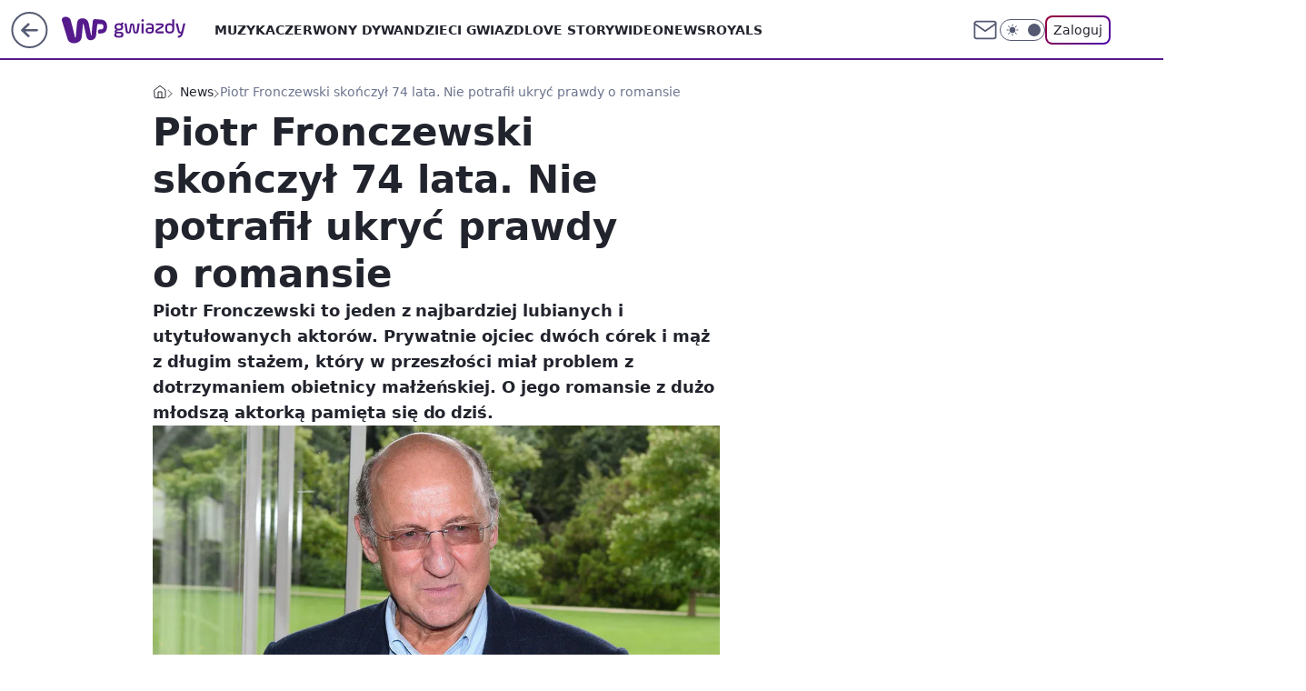

--- FILE ---
content_type: text/html; charset=utf-8
request_url: https://gwiazdy.wp.pl/piotr-fronczewski-romans-joanna-pacula-sekret-tajemnica-6519380635416705a
body_size: 25045
content:
<!doctype html><html lang="pl"><head><meta charset="utf-8"><meta name="viewport" content="width=device-width, viewport-fit=cover, initial-scale=1"><meta http-equiv="Cache-Control" content="no-cache"><meta http-equiv="X-UA-Compatible" content="IE=Edge"><meta http-equiv="Expires" content="0"><meta name="logo" content="/staticfiles/logo.png"><script>
		// dot
		var TECH = true;
		var GOFER = true;
		var wp_dot_type = 'click';
		var appVersion = "v1.571.0";
		var wp_dot_addparams = {"bunchID":"234609","canonical":"https://gwiazdy.wp.pl/piotr-fronczewski-romans-joanna-pacula-sekret-tajemnica-6519380635416705a","cauthor":"PSK","ccategory":"News","cdate":"2020-06-08","cedtype":"news","ciab":"IAB1-2,IAB-v3-432","cid":"6519380635416705","corigin":"","cpagemax":1,"cpageno":1,"cplatform":"gofer","crepub":0,"csource":"WP Gwiazdy","csystem":"ncr","ctags":"Piotr Fronczewski,joanna pacuła","ctlength":2655,"ctype":"article","cuct":"","darkmode":false,"frontendVer":"v1.571.0|20260130","isLogged":false,"svid":"1ae06cae-913c-4245-a677-f0fd36fdd299"};
		// wpjslib
		var WP = [];
		var wp_sn = "gwiazdy";
		var rekid = "234609";
		var wp_push_notification_on = true;
		var wp_mobile = false;
		var wp_fb_id = "933316406876601";
		var wp_subscription = "";

		var wpStadcp = "0.000";
		var screeningv2 = true;
		var API_DOMAIN = '/';
		var API_STREAM = '/v1/stream';
		var API_GATEWAY = "/graphql";
		var API_HOST_ONE_LOGIN = "https://gwiazdy.wp.pl";
		var WPP_VIDEO_EMBED = [{"adv":true,"autoplay":true,"extendedrelated":false,"floatingplayer":true,"target":"#video-player-305594438850473185","url":"https://video.wp.pl/mid,2052904,klip.html"}] || [];
		if (true) {
			var getPopoverAnchor = async () =>
				document.querySelector('[data-role="onelogin-button"]');
		}
		var wp_push_notification_on = true;
		var wp_onepager = true;
		var asyncNativeQueue = [];
		var wp_consent_logo = "/staticfiles/logo.png";
		var wp_consent_color = 'var(--wp-consent-color)';
		if (true) {
			var wp_pvid = "8ed26d0e21e7dda8492b";
		}

		if (false) {
			var wp_pixel_id = "";
		}
		if (true) {
			var onResizeCallback = function (layoutType) {
				window.wp_dot_addparams.layout = layoutType;
			};

			var applicationSize = {};
			if (false) {
				var breakpointNarrow = 0;
			} else {
				var breakpointNarrow = 1280;
			}
			function onResize() {
				applicationSize.innerWidth = window.innerWidth;
				applicationSize.type =
					window.innerWidth >= breakpointNarrow ? 'wide' : 'narrow';
				onResizeCallback(applicationSize.type);
			}
			onResize();
			window.addEventListener('resize', onResize);
		}

		var loadTimoeout = window.setTimeout(function () {
			window.WP.push(function () {
				window.WP.performance.registerMark('WPJStimeout');
				loadScript();
			});
		}, 3000);

		var loadScript = function () {
			window.clearTimeout(loadTimoeout);
			document.body.setAttribute('data-wp-loaded', 'true');
		};
		window.WP.push(function () {
			window.WP.gaf.loadBunch(false, loadScript, true);
			if (true) {
				window.WP.gaf.registerCommercialBreak(2);
			}
		});
		var __INIT_CONFIG__ = {"randvar":"MZzPteccqS","randomClasses":{"0":"xwGlQ","100":"EIFDN","150":"dMzos","162":"VKzou","180":"mnftI","200":"AYpXg","250":"LNXwt","280":"UiPcr","282":"vJITf","300":"zmNbE","312":"JSZnG","330":"qvSQg","332":"tyqzY","40":"mQNUn","50":"fcjao","60":"rqqTi","600":"fDfaA","662":"sFJvq","712":"ZDTzW","780":"XlEYn","810":"Kqikq","82":"oklCl","fullPageScreeningWallpaper":"rNHHX","hasPlaceholderPadding":"ZPXAf","hasVerticalPlaceholderPadding":"EOfyQ","panelPremiumScreeningWallpaper":"lBbnB","placeholderMargin":"hMYsl","screeningContainer":"POMoe","screeningWallpaper":"oRxhI","screeningWallpaperSecondary":"ELVgF","slot15ScreeningWallpaper":"eoUlx","slot16ScreeningWallpaper":"iLKRt","slot17ScreeningWallpaper":"YOyxi","slot18ScreeningWallpaper":"JcZyc","slot19ScreeningWallpaper":"dGSCa","slot38ScreeningWallpaper":"WdrjP","slot3ScreeningWallpaper":"qoWfx","slot501ScreeningWallpaper":"TjUXD","slot75ScreeningWallpaper":"milKF","transparent":"AopHo"},"productId":"5841212647867009","isMobile":false,"social":{"facebook":{"accountName":"wppopkultura","appId":"425459917484873","pages":[""]},"instagram":{"accountName":"wp_gwiazdy"},"tiktok":{},"giphy":{},"x":{},"youtube":{},"linkedin":{}},"cookieDomain":".wp.pl","isLoggedIn":false,"user":{},"userApi":"/graphql","oneLoginApiHost":"","scriptSrc":"https://gwiazdy.wp.pl/[base64]","isGridEnabled":true,"editorialIcon":{"iconUrl":"","url":"","text":""},"poll":{"id":"","title":"","photo":{"url":"","width":0,"height":0},"pollType":"","question":"","answers":null,"sponsored":false,"logoEnabled":false,"sponsorLogoFile":{"url":"","width":0,"height":0},"sponsorLogoLink":"","buttonText":"","buttonUrl":""},"abTestVariant":"","showExitDiscover":false,"isLanding":false,"scrollLockTimeout":0,"scrollMetricEnabled":false,"survicateSegments":"","isSuperApp":false,"oneLoginClientId":"wp-backend","weatherSrc":"","commonHeadSrc":"","userPanelCss":"https://gwiazdy.wp.pl/[base64]","saveForLaterProductID":"5927206335214209","withNewestBottombar":true,"overrideOneLoginRedirectURL":"https://gwiazdy.wp.pl/auth/v1/sso/token","acid":"","withBottomRecommendationsSplit":false,"isCommentsPageAbTest":false};
		window["MZzPteccqS"] = function (
			element,
			slot,
			withPlaceholder,
			placeholder,
			options
		) {
			window.WP.push(function () {
				if (withPlaceholder && element.parentNode) {
					window.WP.gaf.registerPlaceholder(
						slot,
						element.parentNode,
						placeholder
					);
					if (false) {
						element.parentNode.style.display = 'none';
					}
				}
				if (true) {
					window.WP.gaf.registerSlot(slot, element, options);
				}
			});
		};
	</script><meta name="gaf" content="blbmlmeo"> <script>!function(e,f){try{if(!document.cookie.match('(^|;)\\s*WPdp=([^;]*)')||/google/i.test(window.navigator.userAgent))return;f.WP=f.WP||[];f.wp_pvid=f.wp_pvid||(function(){var output='';while(output.length<20){output+=Math.random().toString(16).substr(2);output=output.substr(0,20)}return output})(20);var abtest=function(){function e(t){return!(null==t)&&"object"==typeof t&&!Array.isArray(t)&&0<Object.keys(t).length}var t="",r=f.wp_abtest;return e(r)&&(t=Object.entries(r).map(([r,t])=>{if(e(t))return Object.entries(t).map(([t,e])=>r+"|"+t+"|"+e).join(";")}).join(";")),t}();var r,s,c=[["https://gwiazdy","wp","pl/[base64]"]
.join('.'),["pvid="+f.wp_pvid,(s=e.cookie.match(/(^|;)\s*PWA_adbd\s*=\s*([^;]+)/),"PWA_adbd="+(s?s.pop():"2")),location.search.substring(1),(r=e.referrer,r&&"PWAref="+encodeURIComponent(r.replace(/^https?:\/\//,""))),f.wp_sn&&"sn="+f.wp_sn,abtest&&"abtest="+encodeURIComponent(abtest)].filter(Boolean).join("&")].join("/?");e.write('<scr'+'ipt src="'+c+'"><\/scr'+'ipt>')}catch(_){console.error(_)}}(document,window);</script><script id="hb" crossorigin="anonymous" src="https://gwiazdy.wp.pl/[base64]"></script><title>Piotr Fronczewski skończył 74 lata. Nie potrafił ukryć prawdy o romansie</title><link href="https://gwiazdy.wp.pl/piotr-fronczewski-romans-joanna-pacula-sekret-tajemnica-6519380635416705a" rel="canonical"><meta name="description" content="Piotr Fronczewski to jeden z najbardziej lubianych i utytułowanych aktorów. Prywatnie ojciec dwóch córek i mąż z długim stażem, który w przeszłości miał problem z dotrzymaniem obietnicy małżeńskiej. O jego..."> <meta name="author" content="Grupa Wirtualna Polska"><meta name="robots" content="max-image-preview:large"><meta property="og:type" content="article"><meta property="og:title" content="Piotr Fronczewski skończył 74 lata. Nie potrafił ukryć prawdy o romansie"><meta property="og:description" content="Piotr Fronczewski to jeden z najbardziej lubianych i utytułowanych aktorów. Prywatnie ojciec dwóch córek i mąż z długim stażem, który w przeszłości miał problem z dotrzymaniem obietnicy małżeńskiej. O jego..."><meta property="og:url" content="https://gwiazdy.wp.pl/piotr-fronczewski-romans-joanna-pacula-sekret-tajemnica-6519380635416705a"><meta property="og:site_name" content="WP Gwiazdy"><meta property="og:locale" content="pl_PL"><meta property="og:article:tag" content="Piotr Fronczewski"><meta property="og:article:tag" content="joanna pacuła"><meta property="og:image" content="https://v.wpimg.pl/NDQ0ZDFjYSUwUix3aRFsMHMKeC0vSGJmJBJgZmlbfHRhSG18f0UoLT1VKCE2BWAjI0UqJTEaYDQ9Hzs0L0U4dX5UMzc2Bi89flU3JiMOYSJmUmMldQx5aTRSYyZrXnYhZh1icH4LYydpVm5wcg5_J2gCbGY7"><meta property="og:image:width" content="1200"><meta property="og:image:height" content="789">  <meta property="og:image:type" content="image/png"><meta property="article:published_time" content="2020-06-08T19:47:00.000Z"> <meta property="article:modified_time" content="2020-06-09T04:47:58.000Z"><meta name="twitter:card" content="summary_large_image"><meta name="twitter:description" content="Piotr Fronczewski to jeden z najbardziej lubianych i utytułowanych aktorów. Prywatnie ojciec dwóch córek i mąż z długim stażem, który w przeszłości miał problem z dotrzymaniem obietnicy małżeńskiej. O jego..."><meta name="twitter:image" content="https://v.wpimg.pl/NDQ0ZDFjYSUwUix3aRFsMHMKeC0vSGJmJBJgZmlbfHRhSG18f0UoLT1VKCE2BWAjI0UqJTEaYDQ9Hzs0L0U4dX5UMzc2Bi89flU3JiMOYSJmUmMldQx5aTRSYyZrXnYhZh1icH4LYydpVm5wcg5_J2gCbGY7"><meta name="fb:app_id" content="425459917484873"><meta name="fb:pages" content=""><script id="wpjslib6" type="module" src="https://gwiazdy.wp.pl/[base64]" async="" crossorigin="anonymous"></script><script type="module" src="https://gwiazdy.wp.pl/[base64]" crossorigin="anonymous"></script><script type="module" src="https://gwiazdy.wp.pl/[base64]" crossorigin="anonymous"></script><link rel="apple-touch-icon" href="/staticfiles/icons/icon.png"><link rel="stylesheet" href="https://gwiazdy.wp.pl/[base64]"><link rel="stylesheet" href="https://gwiazdy.wp.pl/[base64]"><link rel="stylesheet" href="https://gwiazdy.wp.pl/[base64]"><link rel="stylesheet" href="https://gwiazdy.wp.pl/[base64]"><link rel="preload" as="image" href="https://v.wpimg.pl/NDRkMWM5YSUzCTtkYk5sMHBRbz4kF2JmJ0l3dWIMfXIqXn9gYlMnKDcZKCciGyk2JxssID0bPih9Cj0-YkN_azYCPichVDdrNwYvMikaKHMwUixkKwJjITBSL3p5DStzf1N5bywYLXw0X3ljKQQtfWBdbyo" fetchpriority="high"><meta name="breakpoints" content="629, 1139, 1365"><meta name="content-width" content="device-width, 630, 980, 1280"><link rel="manifest" href="/site.webmanifest"><meta name="mobile-web-app-capable" content="yes"><meta name="apple-mobile-web-app-capable" content="yes"><meta name="apple-mobile-web-app-status-bar-style" content="black-translucent"><meta name="theme-color" content="var(--color-brand)"><style>.MZzPteccqS{background-color:var(--color-neutral-25);position:relative;width:100%;min-height:200px;}.dark .MZzPteccqS{background-color:var(--color-neutral-850);}.ZPXAf .MZzPteccqS{padding: 18px 16px 10px;}.AopHo{background-color:transparent;}.dark .AopHo{background-color:transparent;}.EOfyQ{padding: 15px 0;}.hMYsl{margin:var(--wp-placeholder-margin);}.mnftI{min-height:180px;}.EIFDN{min-height:100px;}.qvSQg{min-height:330px;}.fDfaA{min-height:600px;}.ZDTzW{min-height:712px;}.AYpXg{min-height:200px;}.fcjao{min-height:50px;}.Kqikq{min-height:810px;}.vJITf{min-height:282px;}.LNXwt{min-height:250px;}.zmNbE{min-height:300px;}.JSZnG{min-height:312px;}.sFJvq{min-height:662px;}.oklCl{min-height:82px;}.rqqTi{min-height:60px;}.dMzos{min-height:150px;}.tyqzY{min-height:332px;}.mQNUn{min-height:40px;}.VKzou{min-height:162px;}.xwGlQ{min-height:0px;}.UiPcr{min-height:280px;}.XlEYn{min-height:780px;}</style></head><body class=""><meta itemprop="name" content="WP Gwiazdy"><div><div class="h-0"></div><script>(function(){var sc=document.currentScript;window[window.__INIT_CONFIG__.randvar](sc.previousElementSibling,6,false,{},{
    setNative: (dataNative, onViewCallback) => {
    window.asyncNativeQueue.push({
      action:"onPanelPremium",
      payload: { 
        screeningWallpaperClassName: "ELVgF", 
        dataNative: dataNative,
        onViewCallback: onViewCallback,
        
      }
})}});})()</script></div><div class="h-0"></div><script>(function(){var sc=document.currentScript;window[window.__INIT_CONFIG__.randvar](sc.previousElementSibling,10,false,{},undefined);})()</script> <div class="h-0"></div><script>(function(){var sc=document.currentScript;window[window.__INIT_CONFIG__.randvar](sc.previousElementSibling,89,false,{},undefined);})()</script> <div class="blbmlmeoh"></div><div class="sticky top-0 w-full z-300"><header data-st-area="header" id="service-header" class="bg-[--color-header-bg] h-[4.125rem] relative select-none w-full"><div class="max-w-[980px] pl-3 xl:max-w-[1280px] h-full w-full flex items-center mx-auto relative"><input class="peer hidden" id="menu-toggle-button" type="checkbox" autocomplete="off"><div class="hidden peer-checked:block"><div class="wp-header-menu"><div class="wp-link-column"><ul class="wp-link-list"><li><a class="wp-link px-4 py-3 block" href="https://gwiazdy.wp.pl/muzyka-6750773602717184k">Muzyka</a></li><li><a class="wp-link px-4 py-3 block" href="https://gwiazdy.wp.pl/czerwony-dywan-6750773602721280k">Czerwony Dywan</a></li><li><a class="wp-link px-4 py-3 block" href="https://gwiazdy.wp.pl/dzieci-gwiazd-6750773602721281k">Dzieci Gwiazd</a></li><li><a class="wp-link px-4 py-3 block" href="https://gwiazdy.wp.pl/love-story-6750773602725376k">Love Story</a></li><li><a class="wp-link px-4 py-3 block" href="https://gwiazdy.wp.pl/wideonews-gwiazdy-6750773602729472k">WideoNews </a></li><li><a class="wp-link px-4 py-3 block" href="https://gwiazdy.wp.pl/royals-6750773602733568k">ROYALS</a></li><li><a class="wp-link px-4 py-3 block" href="https://gwiazdy.wp.pl/rankingi-6750773602737664k">Rankingi</a></li><li><a class="wp-link px-4 py-3 block" href="https://gwiazdy.wp.pl/wideo">Wideo</a></li><li><a class="wp-link px-4 py-3 block" href="https://gwiazdy.wp.pl/najnowsze">Najnowsze</a></li></ul><div class="wp-social-box"><span>Obserwuj nas na:</span><div><a class="cHJldmVudENC" href="https://www.facebook.com/wppopkultura"><svg xmlns="http://www.w3.org/2000/svg" fill="none" viewBox="0 0 24 24"><path stroke="currentColor" stroke-linecap="round" stroke-linejoin="round" stroke-width="1.5" d="M18 2.941h-3a5 5 0 0 0-5 5v3H7v4h3v8h4v-8h3l1-4h-4v-3a1 1 0 0 1 1-1h3z"></path></svg></a> <a class="cHJldmVudENC" href="https://www.instagram.com/wp_gwiazdy"><svg xmlns="http://www.w3.org/2000/svg" fill="none" viewBox="0 0 24 24"><path stroke="currentColor" stroke-linecap="round" stroke-linejoin="round" stroke-width="1.5" d="M17 2.941H7a5 5 0 0 0-5 5v10a5 5 0 0 0 5 5h10a5 5 0 0 0 5-5v-10a5 5 0 0 0-5-5"></path><path stroke="currentColor" stroke-linecap="round" stroke-linejoin="round" stroke-width="1.5" d="M16 12.311a4 4 0 1 1-7.914 1.174A4 4 0 0 1 16 12.31Zm1.5-4.87h.01"></path></svg></a> </div></div></div><input class="peer hidden" id="wp-menu-link-none" name="wp-menu-links" type="radio" autocomplete="off" checked="checked"><div class="wp-teaser-column translate-x-[248px] peer-checked:translate-x-0"><div class="wp-header-menu-subtitle">Popularne w serwisie <span class="uppercase">WP Gwiazdy</span>:</div><div class="wp-teaser-grid"><a href="https://gwiazdy.wp.pl/marianna-schreiber-masakruje-roberta-pasuta-degenerat-7029854559046304a" title="Marianna Schreiber masakruje Roberta Pasuta. &#34;Degenerat&#34;"><div class="wp-img-placeholder"><img src="https://v.wpimg.pl/MjRlZDM3YgszDix3YkhvHnBWeC0kEWFIJ05gZmIAfF4qXW1yYlUkBjcePzQiHSoYJxw7Mz0dPQZ9DSotYkV8RTYFKTQhUjRFNwE4ISkcfV1rX292KQdgXWEOOWl5US8Mf1RvIXgefVw3W2hwKFd-XWRVeDk" loading="lazy" class="wp-img" alt="Marianna Schreiber masakruje Roberta Pasuta. &#34;Degenerat&#34;"></div><span class="wp-teaser-title">Marianna Schreiber masakruje Roberta Pasuta. &#34;Degenerat&#34;</span> <span class="wp-teaser-author"></span></a><a href="https://gwiazdy.wp.pl/klaudia-halejcio-parodiuje-pamietniki-z-wakacji-wyszlo-zabawnie-7029578694806208a" title="Klaudia Halejcio parodiuje &#34;Pamiętniki z wakacji&#34;. Wyszło zabawnie?"><div class="wp-img-placeholder"><img src="https://v.wpimg.pl/MTZhY2YxYjU7Ci8BdgNvIHhSe1swWmF2L0pjEHZLfGAiWW4Edh4kOD8aPEI2ViomLxg4RSlWPTh1CSlbdg58ez4BKkI1GTR7PwU7Vz1Xe2BuDGhQYE9gNm5dPB9tQHxid1BgBz1VeDA-X2gEOBsrZWJae08" loading="lazy" class="wp-img" alt="Klaudia Halejcio parodiuje &#34;Pamiętniki z wakacji&#34;. Wyszło zabawnie?"></div><span class="wp-teaser-title">Klaudia Halejcio parodiuje &#34;Pamiętniki z wakacji&#34;. Wyszło zabawnie?</span> <span class="wp-teaser-author"></span></a><a href="https://gwiazdy.wp.pl/doda-i-smolasty-w-nowym-teledysku-wokalistka-zaszalala-z-fryzura-7029567790148288a" title="Doda i Smolasty w nowym teledysku. Wokalistka zaszalała z fryzurą"><div class="wp-img-placeholder"><img src="https://v.wpimg.pl/MmM5YzE4YgwsVy9Jak9vGW8PexMsFmFPOBdjWGoHfFk1BG5MalIkAShHPAoqGiofOEU4DTUaPQFiVCkTakJ8QilcKgopVTRCKFg7HyEbfQsoBm9MIVBgCChWOldxB3hYYAxqGHcZLwh-UWsZfFd8VXsHewc" loading="lazy" class="wp-img" alt="Doda i Smolasty w nowym teledysku. Wokalistka zaszalała z fryzurą"></div><span class="wp-teaser-title">Doda i Smolasty w nowym teledysku. Wokalistka zaszalała z fryzurą</span> <span class="wp-teaser-author"></span></a><a href="https://gwiazdy.wp.pl/marta-z-rolnik-szuka-zony-na-komunii-corki-pokazala-ojca-stefanii-7029551618206400a" title="Marta z &#34;Rolnik szuka żony&#34; na komunii córki. Pokazała ojca Stefanii"><div class="wp-img-placeholder"><img src="https://v.wpimg.pl/NjRhZjZjYQszCixZdRFsHnBSeAMzSGJIJ0pgSHVZf14qWW1cdQwnBjcaPxo1RCkYJxg7HSpEPgZ9CSoDdRx_RTYBKRo2CzdFNwU4Dz5FL1xiDD4JaVhjXWJZaUduXnoPfwk4WW5HKlIwWmxeOwx4CWNQeBc" loading="lazy" class="wp-img" alt="Marta z &#34;Rolnik szuka żony&#34; na komunii córki. Pokazała ojca Stefanii"></div><span class="wp-teaser-title">Marta z &#34;Rolnik szuka żony&#34; na komunii córki. Pokazała ojca Stefanii</span> <span class="wp-teaser-author"></span></a><a href="https://gwiazdy.wp.pl/zlote-krany-i-marmury-tak-wyglada-sopockie-mieszkanie-kasi-tusk-7029527327046336a" title="Złote krany i marmury. Tak wygląda sopockie mieszkanie Kasi Tusk"><div class="wp-img-placeholder"><img src="https://v.wpimg.pl/YTlmZWZhdjUNDyxkdRN7IE5XeD4zSnV2GU9gdXVbaGAUXG1hdQ4wOAkfPyc1Rj4mGR07ICpGKThDDCo-dR5oewgEKSc2CSB7CQA4Mj5HP2BaWjk1O190Ml5daHpuCTtmQQxoMz9Fa2MKXDtuPA0_NVtaeCo" loading="lazy" class="wp-img" alt="Złote krany i marmury. Tak wygląda sopockie mieszkanie Kasi Tusk"></div><span class="wp-teaser-title">Złote krany i marmury. Tak wygląda sopockie mieszkanie Kasi Tusk</span> <span class="wp-teaser-author"></span></a><a href="https://gwiazdy.wp.pl/wojciech-modest-amaro-nazwisko-zawdziecza-bylej-zonie-rzadko-o-niej-mowi-7029518973360800a" title="Wojciech Modest Amaro nazwisko zawdzięcza byłej żonie. Rzadko o niej mówi"><div class="wp-img-placeholder"><img src="https://v.wpimg.pl/NDg2MmQ4YSUGUDtefk9sMEUIbwQ4FmJmEhB3T34Hf3AfA3pbflInKAJAKB0-Gik2EkIsGiEaPihIUz0EfkJ_awNbPh09VTdrAl8vCDUbK3YCBSgIM1djd1NXfEBlBXh2SlB_X2UZf3VUUXlVZwYqfF8BbxA" loading="lazy" class="wp-img" alt="Wojciech Modest Amaro nazwisko zawdzięcza byłej żonie. Rzadko o niej mówi"></div><span class="wp-teaser-title">Wojciech Modest Amaro nazwisko zawdzięcza byłej żonie. Rzadko o niej mówi</span> <span class="wp-teaser-author"></span></a></div></div></div><div class="wp-header-menu-layer"></div></div><div class="header-back-button-container"><div id="wp-sg-back-button" class="back-button-container wp-back-sg" data-st-area="goToSG"><a href="/" data-back-link><svg class="back-button-icon" xmlns="http://www.w3.org/2000/svg" width="41" height="40" fill="none"><circle cx="20.447" cy="20" r="19" fill="transparent" stroke="currentColor" stroke-width="2"></circle> <path fill="currentColor" d="m18.5 12.682-.166.133-6.855 6.472a1 1 0 0 0-.089.099l.117-.126q-.087.082-.155.175l-.103.167-.075.179q-.06.178-.06.374l.016.193.053.208.08.178.103.16.115.131 6.853 6.47a1.4 1.4 0 0 0 1.897 0 1.213 1.213 0 0 0 .141-1.634l-.14-.157-4.537-4.283H28.44c.741 0 1.342-.566 1.342-1.266 0-.635-.496-1.162-1.143-1.252l-.199-.014-12.744-.001 4.536-4.281c.472-.445.519-1.14.141-1.634l-.14-.158a1.4 1.4 0 0 0-1.55-.237z"></path></svg></a></div><a href="https://www.wp.pl" title="Wirtualna Polska" class="wp-logo-link-cover" data-back-link></a><a href="/" class="cHJldmVudENC z-0" title="WP Gwiazdy" id="service_logo"><svg class="text-[--color-logo] max-w-[--logo-width] h-[--logo-height] align-middle mr-8"><use href="/staticfiles/siteLogoDesktop.svg#root"></use></svg></a></div><ul class="flex text-sm/[1.3125rem] gap-8  xl:flex hidden"><li class="flex items-center group relative"><a class="whitespace-nowrap group uppercase no-underline font-semibold hover:underline text-[--color-header-text] cHJldmVudENC" href="https://gwiazdy.wp.pl/muzyka-6750773602717184k">Muzyka</a> </li><li class="flex items-center group relative"><a class="whitespace-nowrap group uppercase no-underline font-semibold hover:underline text-[--color-header-text] cHJldmVudENC" href="https://gwiazdy.wp.pl/czerwony-dywan-6750773602721280k">Czerwony Dywan</a> </li><li class="flex items-center group relative"><a class="whitespace-nowrap group uppercase no-underline font-semibold hover:underline text-[--color-header-text] cHJldmVudENC" href="https://gwiazdy.wp.pl/dzieci-gwiazd-6750773602721281k">Dzieci Gwiazd</a> </li><li class="flex items-center group relative"><a class="whitespace-nowrap group uppercase no-underline font-semibold hover:underline text-[--color-header-text] cHJldmVudENC" href="https://gwiazdy.wp.pl/love-story-6750773602725376k">Love Story</a> </li><li class="flex items-center group relative"><a class="whitespace-nowrap group uppercase no-underline font-semibold hover:underline text-[--color-header-text] cHJldmVudENC" href="https://gwiazdy.wp.pl/wideonews-gwiazdy-6750773602729472k">WideoNews </a> </li><li class="flex items-center group relative"><a class="whitespace-nowrap group uppercase no-underline font-semibold hover:underline text-[--color-header-text] cHJldmVudENC" href="https://gwiazdy.wp.pl/royals-6750773602733568k">ROYALS</a> </li></ul><div class="group mr-0 xl:ml-[3.5rem] flex flex-1 items-center justify-end"><div class="h-8 text-[--icon-light] flex items-center gap-4"><a id="wp-poczta-link" href="https://poczta.wp.pl/login/login.html" class="text-[--color-header-icon-light] block size-8 cHJldmVudENC"><svg viewBox="0 0 32 32" fill="none" xmlns="http://www.w3.org/2000/svg"><path d="M6.65944 6.65918H25.3412C26.6256 6.65918 27.6764 7.71003 27.6764 8.9944V23.0057C27.6764 24.2901 26.6256 25.3409 25.3412 25.3409H6.65944C5.37507 25.3409 4.32422 24.2901 4.32422 23.0057V8.9944C4.32422 7.71003 5.37507 6.65918 6.65944 6.65918Z" stroke="currentColor" stroke-width="1.8" stroke-linecap="round" stroke-linejoin="round"></path> <path d="M27.6764 8.99438L16.0003 17.1677L4.32422 8.99438" stroke="currentColor" stroke-width="1.8" stroke-linecap="round" stroke-linejoin="round"></path></svg></a><input type="checkbox" class="hidden" id="darkModeCheckbox"> <label class="wp-darkmode-toggle" for="darkModeCheckbox" aria-label="Włącz tryb ciemny"><div class="toggle-container"><div class="toggle-icon-dark"><svg viewBox="0 0 16 16" class="icon-moon" fill="currentColor" xmlns="http://www.w3.org/2000/svg"><path d="M15.293 11.293C13.8115 11.9631 12.161 12.1659 10.5614 11.8743C8.96175 11.5827 7.48895 10.8106 6.33919 9.66085C5.18944 8.5111 4.41734 7.0383 4.12574 5.43866C3.83415 3.83903 4.03691 2.18852 4.70701 0.707031C3.52758 1.24004 2.49505 2.05123 1.69802 3.07099C0.900987 4.09075 0.363244 5.28865 0.130924 6.56192C-0.101395 7.83518 -0.0213565 9.1458 0.364174 10.3813C0.749705 11.6169 1.42922 12.7404 2.34442 13.6556C3.25961 14.5708 4.38318 15.2503 5.61871 15.6359C6.85424 16.0214 8.16486 16.1014 9.43813 15.8691C10.7114 15.6368 11.9093 15.0991 12.9291 14.302C13.9488 13.505 14.76 12.4725 15.293 11.293V11.293Z"></path></svg></div><div class="toggle-icon-light"><svg fill="currentColor" class="icon-sun" xmlns="http://www.w3.org/2000/svg" viewBox="0 0 30 30"><path d="M 14.984375 0.98632812 A 1.0001 1.0001 0 0 0 14 2 L 14 5 A 1.0001 1.0001 0 1 0 16 5 L 16 2 A 1.0001 1.0001 0 0 0 14.984375 0.98632812 z M 5.796875 4.7988281 A 1.0001 1.0001 0 0 0 5.1015625 6.515625 L 7.2226562 8.6367188 A 1.0001 1.0001 0 1 0 8.6367188 7.2226562 L 6.515625 5.1015625 A 1.0001 1.0001 0 0 0 5.796875 4.7988281 z M 24.171875 4.7988281 A 1.0001 1.0001 0 0 0 23.484375 5.1015625 L 21.363281 7.2226562 A 1.0001 1.0001 0 1 0 22.777344 8.6367188 L 24.898438 6.515625 A 1.0001 1.0001 0 0 0 24.171875 4.7988281 z M 15 8 A 7 7 0 0 0 8 15 A 7 7 0 0 0 15 22 A 7 7 0 0 0 22 15 A 7 7 0 0 0 15 8 z M 2 14 A 1.0001 1.0001 0 1 0 2 16 L 5 16 A 1.0001 1.0001 0 1 0 5 14 L 2 14 z M 25 14 A 1.0001 1.0001 0 1 0 25 16 L 28 16 A 1.0001 1.0001 0 1 0 28 14 L 25 14 z M 7.9101562 21.060547 A 1.0001 1.0001 0 0 0 7.2226562 21.363281 L 5.1015625 23.484375 A 1.0001 1.0001 0 1 0 6.515625 24.898438 L 8.6367188 22.777344 A 1.0001 1.0001 0 0 0 7.9101562 21.060547 z M 22.060547 21.060547 A 1.0001 1.0001 0 0 0 21.363281 22.777344 L 23.484375 24.898438 A 1.0001 1.0001 0 1 0 24.898438 23.484375 L 22.777344 21.363281 A 1.0001 1.0001 0 0 0 22.060547 21.060547 z M 14.984375 23.986328 A 1.0001 1.0001 0 0 0 14 25 L 14 28 A 1.0001 1.0001 0 1 0 16 28 L 16 25 A 1.0001 1.0001 0 0 0 14.984375 23.986328 z"></path></svg></div></div><div class="toggle-icon-circle"></div></label><div class="relative"><form action="/auth/v1/sso/auth" data-role="onelogin-button" method="get" id="wp-login-form"><input type="hidden" name="continue_url" value="https://gwiazdy.wp.pl/piotr-fronczewski-romans-joanna-pacula-sekret-tajemnica-6519380635416705a"> <button type="submit" class="wp-login-button">Zaloguj</button></form></div></div><div class="ml-[0.25rem] w-[3.375rem] flex items-center justify-center"><label role="button" for="menu-toggle-button" tab-index="0" aria-label="Menu" class="cursor-pointer flex items-center justify-center size-8 text-[--color-header-icon-light]"><div class="hidden peer-checked:group-[]:flex absolute top-0 right-0 w-[3.375rem] h-[4.4375rem] bg-white dark:bg-[--color-neutral-800] z-1 items-center justify-center rounded-t-2xl peer-checked:group-[]:text-[--icon-dark]"><svg xmlns="http://www.w3.org/2000/svg" width="32" height="32" viewBox="0 0 32 32" fill="none"><path d="M24 8 8 24M8 8l16 16" stroke="currentColor" stroke-width="1.8" stroke-linecap="round" stroke-linejoin="round"></path></svg></div><div class="flex peer-checked:group-[]:hidden h-8 w-8"><svg xmlns="http://www.w3.org/2000/svg" viewBox="0 0 32 32" fill="none"><path d="M5 19h22M5 13h22M5 7h22M5 25h22" stroke="currentColor" stroke-width="1.8" stroke-linecap="round" stroke-linejoin="round"></path></svg></div></label></div></div></div><hr class="absolute bottom-0 left-0 m-0 h-px w-full border-t border-solid border-[--color-brand]"><div id="user-panel-v2-root" class="absolute z-[9999] right-0 empty:hidden"></div></header> </div> <div class="relative flex w-full flex-col items-center" data-testid="screening-main"><div class="oRxhI"><div class="absolute inset-0"></div></div><div class="w-full py-2 has-[div>div:not(:empty)]:p-0"><div class="POMoe"></div></div><div class="flex w-full flex-col items-center"><div class="ELVgF relative w-full"><div class="absolute inset-x-0 top-0"></div></div><div class="relative w-auto"><main class="wp-main-article" style="--nav-header-height: 90px;"><div class="breadcrumbs-wrapper"><ul class="breadcrumbs" itemscope itemtype="https://schema.org/BreadcrumbList"><li class="breadcrumbs-item breadcrumbs-home" itemprop="itemListElement" itemscope itemtype="https://schema.org/ListItem"><a class="breadcrumbs-item-link" href="https://gwiazdy.wp.pl" title="WP Gwiazdy" itemprop="item"><svg xmlns="http://www.w3.org/2000/svg" fill="none" viewBox="0 0 16 16" class="HVbn"><path stroke="currentColor" stroke-linecap="round" stroke-linejoin="round" d="m2 6 6-4.666L14 6v7.334a1.333 1.333 0 0 1-1.333 1.333H3.333A1.333 1.333 0 0 1 2 13.334z"></path><path stroke="currentColor" stroke-linecap="round" stroke-linejoin="round" d="M6 14.667V8h4v6.667"></path></svg><span class="hidden" itemprop="name">WP Gwiazdy</span></a><meta itemprop="position" content="1"></li><li class="breadcrumbs-item" itemprop="itemListElement" itemscope itemtype="https://schema.org/ListItem"><a class="breadcrumbs-item-link" href="https://gwiazdy.wp.pl/news-6750773602713088k" itemprop="item" title="News"><span itemprop="name">News</span></a><meta itemprop="position" content="1"></li><li class="breadcrumbs-item breadcrumbs-material" itemprop="itemListElement" itemscope itemtype="https://schema.org/ListItem"><span itemprop="name">Piotr Fronczewski skończył 74 lata. Nie potrafił ukryć prawdy o romansie</span><meta itemprop="position" content="3"></li></ul></div><article data-st-area="article-article"><div class="flex mb-5"><div class="article-header flex-auto"><div><h1>Piotr Fronczewski skończył 74 lata. Nie potrafił ukryć prawdy o romansie </h1></div><div class="article-lead x-tts"><p>Piotr Fronczewski to jeden z najbardziej lubianych i utytułowanych aktorów. Prywatnie ojciec dwóch córek i mąż z długim stażem, który w przeszłości miał problem z dotrzymaniem obietnicy małżeńskiej. O jego romansie z dużo młodszą aktorką pamięta się do dziś.</p></div><div><div class="article-img-placeholder" data-mainmedia-photo><img width="936" height="527" alt="Piotr Fronczewski urodził się 8 czerwca 1946 r." src="https://v.wpimg.pl/NDRkMWM5YSUzCTtkYk5sMHBRbz4kF2JmJ0l3dWIMfXIqXn9gYlMnKDcZKCciGyk2JxssID0bPih9Cj0-YkN_azYCPichVDdrNwYvMikaKHMwUixkKwJjITBSL3p5DStzf1N5bywYLXw0X3ljKQQtfWBdbyo" data-link="https://v.wpimg.pl/NDRkMWM5YSUzCTtkYk5sMHBRbz4kF2JmJ0l3dWIMfXIqXn9gYlMnKDcZKCciGyk2JxssID0bPih9Cj0-YkN_azYCPichVDdrNwYvMikaKHMwUixkKwJjITBSL3p5DStzf1N5bywYLXw0X3ljKQQtfWBdbyo" class="wp-media-image" fetchpriority="high"></div><div class="article-img-source">Źródło zdjęć: © ONS.pl</div></div><div class="info-container"><div class="flex flex-wrap gap-2 items-center"><div class="flex relative z-1"><object class="rounded-full select-none text-[--color-neutral-700] bg-[--color-neutral-25] dark:bg-[--color-neutral-850] dark:text-[--color-neutral-150] border border-solid border-[--color-neutral-250] dark:border-[--color-neutral-600]" width="40" height="40"><svg xmlns="http://www.w3.org/2000/svg" viewBox="0 0 46 46" fill="none" stroke="currentColor"><circle cx="24" cy="24" r="23.5" fill="none" stroke-width="0"></circle> <path stroke="currentColor" stroke-linecap="round" stroke-linejoin="round" stroke-width="1.8" d="m24.4004 33.4659 8.7452-8.7451 3.7479 3.7479-8.7452 8.7452-3.7479-3.748Z"></path> <path stroke="currentColor" stroke-linecap="round" stroke-linejoin="round" stroke-width="1.8" d="m31.8962 25.971-1.8739-9.3698-18.1151-4.3726 4.3726 18.115 9.3699 1.874 6.2465-6.2466ZM11.9072 12.2286l9.4773 9.4773"></path> <path stroke="currentColor" stroke-linecap="round" stroke-linejoin="round" stroke-width="1.8" d="M23.1512 25.97c1.38 0 2.4986-1.1187 2.4986-2.4987 0-1.3799-1.1186-2.4986-2.4986-2.4986-1.3799 0-2.4986 1.1187-2.4986 2.4986 0 1.38 1.1187 2.4987 2.4986 2.4987Z"></path></svg></object></div><div class="flex flex-col"><div class="flex flex-wrap text-sm font-bold "> <a class="no-underline text-inherit cHJldmVudENC" href="/autor/psk/6518107499648641">PSK</a></div><time class="wp-article-content-date" datetime="2020-06-08T19:47:00.000Z">8 czerwca 2020, 21:47</time></div></div><div class="flex justify-between sm:justify-end gap-4 relative"><button class="wp-article-action comments top" data-vab-container="social_tools_top" data-vab-box="comments_button" data-vab-index="2" data-location="/piotr-fronczewski-romans-joanna-pacula-sekret-tajemnica-6519380635416705a/komentarze?utm_medium=button_top&amp;utm_source=comments"><div class="flex items-center justify-center relative"><div class="wp-comment-dot"></div><svg xmlns="http://www.w3.org/2000/svg" width="16" height="16" fill="none"><path stroke="currentColor" stroke-linecap="round" stroke-linejoin="round" stroke-width="1.3" d="M14 7.6667a5.59 5.59 0 0 1-.6 2.5333 5.666 5.666 0 0 1-5.0667 3.1334 5.59 5.59 0 0 1-2.5333-.6L2 14l1.2667-3.8a5.586 5.586 0 0 1-.6-2.5333A5.667 5.667 0 0 1 5.8 2.6 5.59 5.59 0 0 1 8.3333 2h.3334A5.6535 5.6535 0 0 1 14 7.3334z"></path></svg></div>145 komentarzy</button><div class="wp-article-action-button-container"><button id="wp-article-share-button" class="wp-article-action" type="button" data-vab-container="social_tools_top" data-vab-box="share" data-vab-index="1"><svg xmlns="http://www.w3.org/2000/svg" width="16" height="16" fill="none"><g stroke="currentColor" stroke-linecap="round" stroke-linejoin="round" stroke-width="1.3" clip-path="url(#clip0_1847_293)"><path d="M12.714 5.0953c1.1834 0 2.1427-.9594 2.1427-2.1428S13.8974.8098 12.714.8098s-2.1427.9593-2.1427 2.1427.9593 2.1428 2.1427 2.1428M3.2863 10.2024c1.1834 0 2.1427-.9593 2.1427-2.1427S4.4697 5.917 3.2863 5.917s-2.1427.9593-2.1427 2.1427.9593 2.1427 2.1427 2.1427M12.714 15.1902c1.1834 0 2.1427-.9593 2.1427-2.1427s-.9593-2.1427-2.1427-2.1427-2.1427.9593-2.1427 2.1427.9593 2.1427 2.1427 2.1427M5.4287 9.3455l5.1425 2.5712M10.5712 4.2029 5.4287 6.774"></path></g> <defs><clipPath id="clip0_1847_293"><path fill="currentColor" d="M0 0h16v16H0z"></path></clipPath></defs></svg></button><div id="wp-article-share-menu" class="wp-article-share-menu"><button id="share-x" class="wp-article-share-option" data-vab-container="social_tools_top" data-vab-box="share_twitter" data-vab-index="3"><span class="wp-article-share-icon"><svg xmlns="http://www.w3.org/2000/svg" fill="currentColor" viewBox="0 0 1200 1227"><path d="M714.163 519.284 1160.89 0h-105.86L667.137 450.887 357.328 0H0l468.492 681.821L0 1226.37h105.866l409.625-476.152 327.181 476.152H1200L714.137 519.284zM569.165 687.828l-47.468-67.894-377.686-540.24h162.604l304.797 435.991 47.468 67.894 396.2 566.721H892.476L569.165 687.854z"></path></svg></span> <span>Udostępnij na X</span></button> <button id="share-facebook" class="wp-article-share-option" data-vab-container="social_tools_top" data-vab-box="share_facebook" data-vab-index="4"><span class="wp-article-share-icon"><svg xmlns="http://www.w3.org/2000/svg" fill="none" viewBox="0 0 24 24"><path stroke="currentColor" stroke-linecap="round" stroke-linejoin="round" stroke-width="1.5" d="M18 2.941h-3a5 5 0 0 0-5 5v3H7v4h3v8h4v-8h3l1-4h-4v-3a1 1 0 0 1 1-1h3z"></path></svg></span> <span>Udostępnij na Facebooku</span></button></div><button id="wp-article-save-button" type="button" class="group wp-article-action disabled:cursor-not-allowed" data-save-id="6519380635416705" data-save-type="ARTICLE" data-save-image="https://filerepo.grupawp.pl/api/v1/display/embed/f7b9a3f7-eb9b-48e7-848a-c8f444d1c926" data-save-url="https://gwiazdy.wp.pl/piotr-fronczewski-romans-joanna-pacula-sekret-tajemnica-6519380635416705a" data-save-title="Piotr Fronczewski skończył 74 lata. Nie potrafił ukryć prawdy o romansie" data-saved="false" data-vab-container="social_tools_top" data-vab-box="save_button" data-vab-index="0"><svg xmlns="http://www.w3.org/2000/svg" width="12" height="15" fill="none"><path stroke="currentColor" stroke-linecap="round" stroke-linejoin="round" stroke-width="1.3" d="m10.6499 13.65-5-3.6111-5 3.6111V2.0945c0-.3831.1505-.7505.4184-1.0214A1.42 1.42 0 0 1 2.0785.65h7.1428c.379 0 .7423.1521 1.0102.423s.4184.6383.4184 1.0214z"></path></svg></button></div></div></div></div><div class="relative ml-4 flex w-[304px] shrink-0 flex-col flex-nowrap"> <div class="mt-3 w-full [--wp-placeholder-margin:0_0_24px_0]"><div class="MZzPteccqS hMYsl fcjao AopHo"><div class="h-0"></div><script>(function(){var sc=document.currentScript;window[window.__INIT_CONFIG__.randvar](sc.previousElementSibling,67,true,{"fixed":true,"top":90},undefined);})()</script></div></div><div class="sticky top-[--nav-header-height] w-full"><div class="MZzPteccqS fDfaA AopHo"><div class="h-0"></div><script>(function(){var sc=document.currentScript;window[window.__INIT_CONFIG__.randvar](sc.previousElementSibling,36,true,{"fixed":true,"sticky":true,"top":90},undefined);})()</script></div></div></div></div><div class="my-6 grid w-full grid-cols-[624px_304px] gap-x-4 xl:grid-cols-[196px_724px_304px]"><aside role="complementary" class="relative hidden flex-none flex-col flex-nowrap xl:flex row-span-3"><div class="sticky top-[90px] hidden xl:block xl:-mt-1" id="article-left-rail"></div></aside><div class="wp-billboard col-span-2 [--wp-placeholder-margin:0_0_20px_0]"><div class="MZzPteccqS hMYsl zmNbE"><img role="presentation" class="absolute left-1/2 top-1/2 max-h-[80%] max-w-[100px] -translate-x-1/2 -translate-y-1/2" src="https://v.wpimg.pl/ZXJfd3AudTkrBBIAbg54LGhcRlAxHQUrPgJGH2MAeGJoSQ1eIBI_K2UHAEVuBTY5KQMMXC0RPyoVERQdMgM9ejc" loading="lazy" decoding="async"><div class="h-0"></div><script>(function(){var sc=document.currentScript;window[window.__INIT_CONFIG__.randvar](sc.previousElementSibling,3,true,{"fixed":true},{
    setNative: (dataNative, onViewCallback) => {
    window.asyncNativeQueue.push({
      action: "onAlternativeScreening",
      payload:{ 
            screeningWallpaperClassName: "oRxhI", 
            alternativeContainerClassName: "POMoe", 
            slotNumber: 3,
            dataNative: dataNative,
            onViewCallback: onViewCallback
    }})}});})()</script></div></div><div class="flex flex-auto flex-col"><div class="mb-4 flex flex-col gap-6"> <div class="wp-content-text-raw x-tts" data-uxc="paragraph1" data-cpidx="0"><p><a href="https://film.wp.pl/piotr-fronczewski-6032128288728193c">Piotr Fronczewski</a> ma w swoim dorobku wiele kultowych ról filmowych i serialowych, realizował się w jako artysta muzyczny i choć skończył w czerwcu 74 lata, to cały czas jest aktywny zawodowo. Ostatnio można go było oglądać w serialu "<a href="https://film.wp.pl/w-rytmie-serca-6029549441098369c">W rytmie serca</a>", a w produkcji jest film "Klecha" z jego udziałem. Do jego najgłośniejszych ról sprzed lat na pewno nie należy ta z serialu "07 zgłoś się", gdzie zagrał epizod. Ale udział w tej produkcji miał znaczący wpływ na jego życie prywatne.</p></div><div class="wp-content-text-raw"><h2 id="title-305594438850473185" class="wp-content-title">Obejrzyj: najgłupsze wypowiedzi gwiazd o koronawirusie</h2></div> <div class="wp-content-part-video" data-moth-video="false" data-type="WIDEOWPPL" data-uxc="video"><div class="embed-wpplayer"><div class="wpplayer-placeholder" data-cpidx="1"><div data-video-config="{&#34;adv&#34;:true,&#34;autoplay&#34;:true,&#34;extendedrelated&#34;:false,&#34;floatingplayer&#34;:true,&#34;mediaEmbed&#34;:&#34;intext&#34;,&#34;target&#34;:&#34;#video-player-305594438850473185&#34;,&#34;url&#34;:&#34;https://video.wp.pl/mid,2052904,klip.html&#34;}" class="video-placeholder" id="video-player-305594438850473185"></div></div></div></div> <div class="wp-content-text-raw x-tts" data-cpidx="2"><p>To właśnie na planie serialu poznał <a href="https://film.wp.pl/joanna-pacula-6031925116126337c">Joannę Pacułę</a>. Ona miała 24 lata, on 35. Zaiskrzyło. Romansu nie dało się ukryć, bo już wtedy ich nazwiska były znane w świecie filmu. Piotr Fronczewski miał już żonę i dwóję małych dzieci. Joanna Pacuła była wolnym ptakiem marzącym o wielkiej sławie. Choć żadne z nich nigdy nie potwierdziło romansu, byli na ustach całej Polski.</p></div> <div class="MZzPteccqS LNXwt"><img role="presentation" class="absolute left-1/2 top-1/2 max-h-[80%] max-w-[100px] -translate-x-1/2 -translate-y-1/2" src="https://v.wpimg.pl/ZXJfd3AudTkrBBIAbg54LGhcRlAxHQUrPgJGH2MAeGJoSQ1eIBI_K2UHAEVuBTY5KQMMXC0RPyoVERQdMgM9ejc" loading="lazy" decoding="async"><div class="h-0"></div><script>(function(){var sc=document.currentScript;window[window.__INIT_CONFIG__.randvar](sc.previousElementSibling,5,true,{"fixed":true,"top":90},undefined);})()</script></div> <div class="wp-content-text-raw x-tts" data-cpidx="4"><p>- Bardzo dużo wtedy pracowałem. Tyrałem właściwie. Od świtu do późnej nocy. Kołowrót. Kierat. Do tego dom z dwojgiem małych dzieci, więc brak snu. W pewnym momencie miałem ochotę od tego wszystkiego uciec. Wyrwać się! Dokądkolwiek. I tak się jakoś po 7 latach małżeństwa stało... - wyznał po latach w wywiadzie-rzece "Ja, Fronczewski".</p></div> <figure class="wp-content-part-image single-image" style="--aspect-ratio:0.767;"><div class="wp-photo-image-container"><picture class="wp-height-limited-image"><source media="(max-width: 629px)" srcSet="https://v.wpimg.pl/YzBkY2Q5dhsjCS8Bfk57DmBRe1s4F3VYN0ljEH5WdkxxWyEdN1w1HzAOKV1_UisPMgouQn9FNVUjGzAdJwR2HisYKV4wTHYfLwk8Vn4HaRx1UmgDYBhrSXcPdAY0U2tXe1JuVnwMPEknUzoCNVY9QyFJJA"> <source media="(min-width: 630px) and (max-width: 1139px)" srcSet="https://v.wpimg.pl/YzBkY2Q5dhsjCS8Bfk57DmBRe1s4F3VYN0ljEH5WdkxyUyEdN1w1HzAOKV1_UisPMgouQn9FNVUjGzAdJwR2HisYKV4wTHYfLwk8Vn4HaRx1UmgDYBhrSXcPdAY0U2tXe1JuVnwMPEknUzoCNVY9QyFJJA"> <source media="(min-width: 1140px) and (max-width: 1279px)" srcSet="https://v.wpimg.pl/YzBkY2Q5dhsjCS8Bfk57DmBRe1s4F3VYN0ljEH5WdkN2XyEdN1w1HzAOKV1_UisPMgouQn9FNVUjGzAdJwR2HisYKV4wTHYfLwk8Vn4HaRx1UmgDYBhrSXcPdAY0U2tXe1JuVnwMPEknUzoCNVY9QyFJJA"> <source media="(min-width: 1280px)" srcSet="https://v.wpimg.pl/OGMwZGNkYCYsFSx0YRBtM29NeC4nSWNlOFVgZWEIYHZ9Q24_YQ0mKygFPzchRSg1OAc7MD5FPytiFiouYR1-aCkeKTciCjZoKBo4IipEfXcrQGN2f1pidX5CPmp6Dil1YE5jcCpGdiJ-EmIkfg8sI3QUeDo"> <img src="https://v.wpimg.pl/ZThjMGRjdTUJCDt0fRF4IEpQby47SHZ2HUh3ZX0JdWZbWn8_YVpqZEcMJCs3GD8kB0QqNScaOyMYRD0rfQsqPUccfGg2AykkBAs0aDcHODEMRX93NF1jZVlbYHVhXz55XA8rdX9TY2MMR3QiYQ9iN1gOLiNrCXgp" width="2302" height="3000" loading="lazy" class="wp-media-image" alt="Obraz" data-lightbox="true"></picture> </div><figcaption class="image-description"><span class="image-caption"></span> <span class="image-source">© Getty Images</span></figcaption></figure> <div class="wp-content-text-raw x-tts" data-cpidx="6"><p>Fronczewski wyznał żonie prawdę, spodziewają się, że to nieuchronnie doprowadzi do rozstania. Żona jednak mu przebaczyła i dała mu drugą szansę.</p></div> <div class="MZzPteccqS LNXwt"><img role="presentation" class="absolute left-1/2 top-1/2 max-h-[80%] max-w-[100px] -translate-x-1/2 -translate-y-1/2" src="https://v.wpimg.pl/ZXJfd3AudTkrBBIAbg54LGhcRlAxHQUrPgJGH2MAeGJoSQ1eIBI_K2UHAEVuBTY5KQMMXC0RPyoVERQdMgM9ejc" loading="lazy" decoding="async"><div class="h-0"></div><script>(function(){var sc=document.currentScript;window[window.__INIT_CONFIG__.randvar](sc.previousElementSibling,11,true,{"fixed":true,"top":90},undefined);})()</script></div> <div class="wp-content-text-raw x-tts" data-cpidx="8"><p>- Trwanie w kłamstwie było ponad moje siły. Musiałem to powiedzieć, również po to, by całkowicie egoistycznie sobie ulżyć. Zrzucić ten ciężar z barków. Była zdruzgotana. Kompletnie sparaliżowana tą wiadomością. Zdemolowana psychicznie. Nie odezwała się chyba nawet słowem. Płakała. To był dla niej wstrząs – wspominał w książce.</p></div> <figure class="wp-content-part-image single-image" style="--aspect-ratio:0.667;"><div class="wp-photo-image-container"><picture class="wp-height-limited-image"><source media="(max-width: 629px)" srcSet="https://v.wpimg.pl/N2Y0NjU5YVM4UjhZek5sRnsKbAM8F2IQLBJ0SHpWYQRqADZFM1wiVytVPgV7UjxHKVE5GntFIh04QCdFIwRhVjBDPgY0TGFXNFIrDnoHd1Y_U31dZBgqAWsIY15hAn8fYAEtU3gDfQQ_AnkMYQN7C24SMw"> <source media="(min-width: 630px) and (max-width: 1139px)" srcSet="https://v.wpimg.pl/N2Y0NjU5YVM4UjhZek5sRnsKbAM8F2IQLBJ0SHpWYQRpCDZFM1wiVytVPgV7UjxHKVE5GntFIh04QCdFIwRhVjBDPgY0TGFXNFIrDnoHd1Y_U31dZBgqAWsIY15hAn8fYAEtU3gDfQQ_AnkMYQN7C24SMw"> <source media="(min-width: 1140px) and (max-width: 1279px)" srcSet="https://v.wpimg.pl/N2Y0NjU5YVM4UjhZek5sRnsKbAM8F2IQLBJ0SHpWYQttBDZFM1wiVytVPgV7UjxHKVE5GntFIh04QCdFIwRhVjBDPgY0TGFXNFIrDnoHd1Y_U31dZBgqAWsIY15hAn8fYAEtU3gDfQQ_AnkMYQN7C24SMw"> <source media="(min-width: 1280px)" srcSet="https://v.wpimg.pl/MjdmNDY1YgsFDzh3dkpvHkZXbC0wE2FIEU90ZnZSYltUWXo8dlckBgEfKzQ2HyoYER0vMykfPQZLDD4tdkd8RQAEPTQ1UDRFAQAsIT0ef1MACy13bgBgDldfdmltBXpbSVR_J2Ace1lSC3xzPwV7X11abDk"> <img src="https://v.wpimg.pl/ZjI3ZjQ2dQsoUSxZfkl4HmsJeAM4EHZIPBFgSH5RdVtxBmwSYwViXmZVMwY0QD8aJh09GCRCOx05HSoGflMqA2ZFa0U1WykaJVIjRTRfOA8tHGhTNVQ5WX4Cdw5iAGJHfQdtW3wLawlwHmxZZ1RoXS8HbF9oBXgX" width="1856" height="2784" loading="lazy" class="wp-media-image" alt="Obraz" data-lightbox="true"></picture> </div><figcaption class="image-description"><span class="image-caption"></span> <span class="image-source">© Getty Images</span></figcaption></figure> <div class="wp-content-text-raw x-tts" data-cpidx="10"><p>Joanna Pacuła podobno liczyła na to, że ich romans przerodzi się w coś poważniejszego. Gdy okazało się, że Piotr wraca do żony, wyjechała do Ameryki, gdzie związała się z Romanem Polańskim. Chwilę potem poznała producenta, <a href="https://film.wp.pl/howard-koch-6031955158979201c">Howarda Kocha</a> Juniora, który pomógł jej zaistnieć na ekranie.</p></div> <div class="MZzPteccqS LNXwt"><img role="presentation" class="absolute left-1/2 top-1/2 max-h-[80%] max-w-[100px] -translate-x-1/2 -translate-y-1/2" src="https://v.wpimg.pl/ZXJfd3AudTkrBBIAbg54LGhcRlAxHQUrPgJGH2MAeGJoSQ1eIBI_K2UHAEVuBTY5KQMMXC0RPyoVERQdMgM9ejc" loading="lazy" decoding="async"><div class="h-0"></div><script>(function(){var sc=document.currentScript;window[window.__INIT_CONFIG__.randvar](sc.previousElementSibling,12,true,{"fixed":true,"top":90},undefined);})()</script></div> <div class="wp-content-text-raw x-tts" data-cpidx="12"><p>- Swoją największą i jedyną miłość zostawiłam w Polsce - powiedziała w jednym z wywiadów, nie zdradzając jednocześnie nazwiska ukochanego. Za oceanem <a href="https://film.wp.pl/joanna-pacula-przez-bledne-decyzje-jej-hollywoodzka-kariera-legla-w-gruzach-6075823608669313g" target="_blank">osiągnęła sporo sukcesów</a> zarówno w aktorstwie, jak i modelingu. Dwa razy była na okładce "Vogue'a", występowała u boku takich gwiazd jak Donald Sutherland, Jamie Lee Curtis czy Val Kilmer. Z Howardem Kochem, rówieśnikiem Fronczewskiego, jest już dawno po rozwodzie.</p></div></div><div class="flex gap-4 flex-col" data-uxc="end_text"><div class="wp-article-source -mx-4 sm:mx-0 rounded-none sm:rounded"><span class="my-2">Źródło artykułu:</span> <a href="https://gwiazdy.wp.pl" class="cHJldmVudENC"><span>WP Gwiazdy</span></a></div><div class="flex justify-between gap-4"><div class=""><input id="wp-articletags-tags-expand" name="tags-expand" type="checkbox"><div class="wp-articletags" data-st-area="article-tags"><a title="Piotr Fronczewski" class="cHJldmVudENC" href="/tag/Piotr%20Fronczewski" rel="tag">Piotr Fronczewski</a> <a title="joanna pacuła" class="cHJldmVudENC" href="/tag/joanna%20pacu%C5%82a" rel="tag">joanna pacuła</a> </div></div><button class="wp-article-action comments bottom" data-vab-container="social_tools_bottom" data-vab-box="comments_button" data-vab-index="2" data-location="/piotr-fronczewski-romans-joanna-pacula-sekret-tajemnica-6519380635416705a/komentarze?utm_medium=button_bottom&amp;utm_source=comments"><div class="flex items-center justify-center relative"><div class="wp-comment-dot"></div><svg xmlns="http://www.w3.org/2000/svg" width="16" height="16" fill="none"><path stroke="currentColor" stroke-linecap="round" stroke-linejoin="round" stroke-width="1.3" d="M14 7.6667a5.59 5.59 0 0 1-.6 2.5333 5.666 5.666 0 0 1-5.0667 3.1334 5.59 5.59 0 0 1-2.5333-.6L2 14l1.2667-3.8a5.586 5.586 0 0 1-.6-2.5333A5.667 5.667 0 0 1 5.8 2.6 5.59 5.59 0 0 1 8.3333 2h.3334A5.6535 5.6535 0 0 1 14 7.3334z"></path></svg></div>145 komentarzy</button></div></div></div><aside role="complementary" class="relative flex max-w-[304px] flex-none flex-col gap-5"><div id="article-right-rail"><div class="rail-container"><div class="sticky top-[--nav-header-height] w-full"><div class="MZzPteccqS fDfaA AopHo"><div class="h-0"></div><script>(function(){var sc=document.currentScript;window[window.__INIT_CONFIG__.randvar](sc.previousElementSibling,37,true,{"fixed":true,"sticky":true,"top":90},undefined);})()</script></div></div></div></div><div class="flex-none"><div class="MZzPteccqS fDfaA AopHo"><div class="h-0"></div><script>(function(){var sc=document.currentScript;window[window.__INIT_CONFIG__.randvar](sc.previousElementSibling,35,true,{"fixed":true,"sticky":true,"top":90},undefined);})()</script></div></div></aside></div></article><div class="MZzPteccqS zmNbE"><img role="presentation" class="absolute left-1/2 top-1/2 max-h-[80%] max-w-[100px] -translate-x-1/2 -translate-y-1/2" src="https://v.wpimg.pl/ZXJfd3AudTkrBBIAbg54LGhcRlAxHQUrPgJGH2MAeGJoSQ1eIBI_K2UHAEVuBTY5KQMMXC0RPyoVERQdMgM9ejc" loading="lazy" decoding="async"><div class="h-0"></div><script>(function(){var sc=document.currentScript;window[window.__INIT_CONFIG__.randvar](sc.previousElementSibling,15,true,{"fixed":true},undefined);})()</script></div> <div class="my-6 flex w-full gap-4 justify-end"><div class="flex-auto max-w-[920px]"><div class="wp-cockroach h-full flex flex-col gap-6" data-st-area="list-selected4you"><span class="wp-cockroach-header text-[22px]/7 font-bold text-center mt-6">Wybrane dla Ciebie</span><div class="grid xl:grid-cols-3 grid-cols-2 gap-4 lg:gap-6" data-uxc="start_recommendations"><div><div class="size-full"><div class="alternative-container-810"></div><div class="h-0"></div><script>(function(){var sc=document.currentScript;window[window.__INIT_CONFIG__.randvar](sc.previousElementSibling,810,false,{},{
setNative: (dataNative, onViewCallback) => {
    window.asyncNativeQueue.push({
        action:"onTeaser",
        payload: { 
          teaserClassName: "teaser-810",
          nativeSlotClassName: "teaser-native-810",
          alternativeContainerClassName: "alternative-container-810",
          dataNative: dataNative,
          onViewCallback: onViewCallback,
          template: "",
          onRenderCallback:(t)=>{window.__GOFER_FACTORY__.userActions.registerNative(t,0,12)}
        }
})}});})()</script><div class="teaser-native-810 wp-cockroach-native-teaser relative" data-position="1"></div><a class="wp-teaser teaser-810" href="https://gwiazdy.wp.pl/marianna-schreiber-masakruje-roberta-pasuta-degenerat-7029854559046304a" title="Marianna Schreiber masakruje Roberta Pasuta. &#34;Degenerat&#34;" data-service="gwiazdy.wp.pl"><div class="wp-img-placeholder"><img src="https://v.wpimg.pl/MjRlZDM3YgszDix3YkhvHnBWeC0kEWFIJ05gZmIAeFoqQzwtIVY_DyIDdCM_Rj0LJRx0NCEcLBo7Qyx1YlckGSIAOz1iViAINwh1dHoKfl9gCG5pegAvCX9YOCYrHnVfN1l3dHtWelhmCT53egV0SC8" loading="lazy" alt="Marianna Schreiber masakruje Roberta Pasuta. &#34;Degenerat&#34;"></div><span class="wp-teaser-title">Marianna Schreiber masakruje Roberta Pasuta. &#34;Degenerat&#34;</span> </a></div></div><div><div class="size-full"><div class="alternative-container-80"></div><div class="h-0"></div><script>(function(){var sc=document.currentScript;window[window.__INIT_CONFIG__.randvar](sc.previousElementSibling,80,false,{},{
setNative: (dataNative, onViewCallback) => {
    window.asyncNativeQueue.push({
        action:"onTeaser",
        payload: { 
          teaserClassName: "teaser-80",
          nativeSlotClassName: "teaser-native-80",
          alternativeContainerClassName: "alternative-container-80",
          dataNative: dataNative,
          onViewCallback: onViewCallback,
          template: "",
          onRenderCallback:(t)=>{window.__GOFER_FACTORY__.userActions.registerNative(t,1,12)}
        }
})}});})()</script><div class="teaser-native-80 wp-cockroach-native-teaser relative" data-position="2"></div><a class="wp-teaser teaser-80" href="https://gwiazdy.wp.pl/klaudia-halejcio-parodiuje-pamietniki-z-wakacji-wyszlo-zabawnie-7029578694806208a" title="Klaudia Halejcio parodiuje &#34;Pamiętniki z wakacji&#34;. Wyszło zabawnie?" data-service="gwiazdy.wp.pl"><div class="wp-img-placeholder"><img src="https://v.wpimg.pl/MTZhY2YxYjU7Ci8BdgNvIHhSe1swWmF2L0pjEHZLeGQiRz9bNR0_MSoHd1UrDT01LRh3QjVXLCQzRy8DdhwkJyoEOEt2HSA2Pwx2BG1MKWU4UW4fO0x4MXdcYQNvVXVtbwx0Bz0cemVsCTpUaEB_dic" loading="lazy" alt="Klaudia Halejcio parodiuje &#34;Pamiętniki z wakacji&#34;. Wyszło zabawnie?"></div><span class="wp-teaser-title">Klaudia Halejcio parodiuje &#34;Pamiętniki z wakacji&#34;. Wyszło zabawnie?</span> </a></div></div><div><div class="size-full"><div class="alternative-container-811"></div><div class="h-0"></div><script>(function(){var sc=document.currentScript;window[window.__INIT_CONFIG__.randvar](sc.previousElementSibling,811,false,{},{
setNative: (dataNative, onViewCallback) => {
    window.asyncNativeQueue.push({
        action:"onTeaser",
        payload: { 
          teaserClassName: "teaser-811",
          nativeSlotClassName: "teaser-native-811",
          alternativeContainerClassName: "alternative-container-811",
          dataNative: dataNative,
          onViewCallback: onViewCallback,
          template: "",
          onRenderCallback:(t)=>{window.__GOFER_FACTORY__.userActions.registerNative(t,2,12)}
        }
})}});})()</script><div class="teaser-native-811 wp-cockroach-native-teaser relative" data-position="3"></div><a class="wp-teaser teaser-811" href="https://gwiazdy.wp.pl/doda-i-smolasty-w-nowym-teledysku-wokalistka-zaszalala-z-fryzura-7029567790148288a" title="Doda i Smolasty w nowym teledysku. Wokalistka zaszalała z fryzurą" data-service="gwiazdy.wp.pl"><div class="wp-img-placeholder"><img src="https://v.wpimg.pl/MmM5YzE4YgwsVy9Jak9vGW8PexMsFmFPOBdjWGoHeF01Gj8TKVE_CD1adx03QT0MOkV3CikbLB0kGi9LalAkHj1ZOANqUSAPKFF2SiNRflt7UT1XIFEuDmABak9wGXReLwd0GCAHKV8uDDpLfQJ_TzA" loading="lazy" alt="Doda i Smolasty w nowym teledysku. Wokalistka zaszalała z fryzurą"></div><span class="wp-teaser-title">Doda i Smolasty w nowym teledysku. Wokalistka zaszalała z fryzurą</span> </a></div></div><div><div class="size-full"><div class="alternative-container-812"></div><div class="h-0"></div><script>(function(){var sc=document.currentScript;window[window.__INIT_CONFIG__.randvar](sc.previousElementSibling,812,false,{},{
setNative: (dataNative, onViewCallback) => {
    window.asyncNativeQueue.push({
        action:"onTeaser",
        payload: { 
          teaserClassName: "teaser-812",
          nativeSlotClassName: "teaser-native-812",
          alternativeContainerClassName: "alternative-container-812",
          dataNative: dataNative,
          onViewCallback: onViewCallback,
          template: "",
          onRenderCallback:(t)=>{window.__GOFER_FACTORY__.userActions.registerNative(t,3,12)}
        }
})}});})()</script><div class="teaser-native-812 wp-cockroach-native-teaser relative" data-position="4"></div><a class="wp-teaser teaser-812" href="https://gwiazdy.wp.pl/marta-z-rolnik-szuka-zony-na-komunii-corki-pokazala-ojca-stefanii-7029551618206400a" title="Marta z &#34;Rolnik szuka żony&#34; na komunii córki. Pokazała ojca Stefanii" data-service="gwiazdy.wp.pl"><div class="wp-img-placeholder"><img src="https://v.wpimg.pl/NjRhZjZjYQszCixZdRFsHnBSeAMzSGJIJ0pgSHVZe1oqRzwDNg88DyIHdA0oHz4LJRh0GjZFLxo7RyxbdQ4nGSIEOxN1DyMINwx1C2xaKg4xW2hHbVp_WX9cbl4_Ry8IYVx3DmIIfFxmCTxcOVt2SC8" loading="lazy" alt="Marta z &#34;Rolnik szuka żony&#34; na komunii córki. Pokazała ojca Stefanii"></div><span class="wp-teaser-title">Marta z &#34;Rolnik szuka żony&#34; na komunii córki. Pokazała ojca Stefanii</span> </a></div></div><div><div class="size-full"><div class="alternative-container-813"></div><div class="h-0"></div><script>(function(){var sc=document.currentScript;window[window.__INIT_CONFIG__.randvar](sc.previousElementSibling,813,false,{},{
setNative: (dataNative, onViewCallback) => {
    window.asyncNativeQueue.push({
        action:"onTeaser",
        payload: { 
          teaserClassName: "teaser-813",
          nativeSlotClassName: "teaser-native-813",
          alternativeContainerClassName: "alternative-container-813",
          dataNative: dataNative,
          onViewCallback: onViewCallback,
          template: "",
          onRenderCallback:(t)=>{window.__GOFER_FACTORY__.userActions.registerNative(t,4,12)}
        }
})}});})()</script><div class="teaser-native-813 wp-cockroach-native-teaser relative" data-position="5"></div><a class="wp-teaser teaser-813" href="https://gwiazdy.wp.pl/zlote-krany-i-marmury-tak-wyglada-sopockie-mieszkanie-kasi-tusk-7029527327046336a" title="Złote krany i marmury. Tak wygląda sopockie mieszkanie Kasi Tusk" data-service="gwiazdy.wp.pl"><div class="wp-img-placeholder"><img src="https://v.wpimg.pl/YTlmZWZhdjUNDyxkdRN7IE5XeD4zSnV2GU9gdXVbbGQUQjw-Ng0rMRwCdDAoHSk1Gx10JzZHOCQFQixmdQwwJxwBOy51DTQ2CQl1MW5ebjcODG16PFppZkFZOzVoRThmCAh3ZW0OaDVVCz8xO19udhE" loading="lazy" alt="Złote krany i marmury. Tak wygląda sopockie mieszkanie Kasi Tusk"></div><span class="wp-teaser-title">Złote krany i marmury. Tak wygląda sopockie mieszkanie Kasi Tusk</span> </a></div></div><div><div class="size-full"><div class="alternative-container-81"></div><div class="h-0"></div><script>(function(){var sc=document.currentScript;window[window.__INIT_CONFIG__.randvar](sc.previousElementSibling,81,false,{},{
setNative: (dataNative, onViewCallback) => {
    window.asyncNativeQueue.push({
        action:"onTeaser",
        payload: { 
          teaserClassName: "teaser-81",
          nativeSlotClassName: "teaser-native-81",
          alternativeContainerClassName: "alternative-container-81",
          dataNative: dataNative,
          onViewCallback: onViewCallback,
          template: "",
          onRenderCallback:(t)=>{window.__GOFER_FACTORY__.userActions.registerNative(t,5,12)}
        }
})}});})()</script><div class="teaser-native-81 wp-cockroach-native-teaser relative" data-position="6"></div><a class="wp-teaser teaser-81" href="https://gwiazdy.wp.pl/wojciech-modest-amaro-nazwisko-zawdziecza-bylej-zonie-rzadko-o-niej-mowi-7029518973360800a" title="Wojciech Modest Amaro nazwisko zawdzięcza byłej żonie. Rzadko o niej mówi" data-service="gwiazdy.wp.pl"><div class="wp-img-placeholder"><img src="https://v.wpimg.pl/NDg2MmQ4YSUGUDtefk9sMEUIbwQ4FmJmEhB3T34He3QfHSsEPVE8IRddYwojQT4lEEJjHT0bLzQOHTtcflAnNxdeLBR-USMmAlZiCGNReSECUC5AYgArdUoGfFtjGSx2VQZgXGAHLXBfBH8JaQx9Zho" loading="lazy" alt="Wojciech Modest Amaro nazwisko zawdzięcza byłej żonie. Rzadko o niej mówi"></div><span class="wp-teaser-title">Wojciech Modest Amaro nazwisko zawdzięcza byłej żonie. Rzadko o niej mówi</span> </a></div></div><div><div class="size-full"><div class="alternative-container-82"></div><div class="h-0"></div><script>(function(){var sc=document.currentScript;window[window.__INIT_CONFIG__.randvar](sc.previousElementSibling,82,false,{},{
setNative: (dataNative, onViewCallback) => {
    window.asyncNativeQueue.push({
        action:"onTeaser",
        payload: { 
          teaserClassName: "teaser-82",
          nativeSlotClassName: "teaser-native-82",
          alternativeContainerClassName: "alternative-container-82",
          dataNative: dataNative,
          onViewCallback: onViewCallback,
          template: "",
          onRenderCallback:(t)=>{window.__GOFER_FACTORY__.userActions.registerNative(t,6,12)}
        }
})}});})()</script><div class="teaser-native-82 wp-cockroach-native-teaser relative" data-position="7"></div><a class="wp-teaser teaser-82" href="https://gwiazdy.wp.pl/61-letnia-demi-moore-jak-wino-zrobila-furore-w-fikusnej-kreacji-w-cannes-7029497798228640a" title="61-letnia Demi Moore jak wino. Zrobiła furorę w fikuśnej kreacji w Cannes" data-service="gwiazdy.wp.pl"><div class="wp-img-placeholder"><img src="https://v.wpimg.pl/NDYwY2IxYSU4FS8BZgNsMHtNe1sgWmJmLFVjEGZLe3QhWD9bJR08ISkYd1U7DT4lLgd3QiVXLzQwWC8DZhwnNykbOEtmHSMmPBN2BXxMfSE8ETwffE15cnRDP1ArVSwnP050UXxKeHBvRzpQeBl4ZiQ" loading="lazy" alt="61-letnia Demi Moore jak wino. Zrobiła furorę w fikuśnej kreacji w Cannes"></div><span class="wp-teaser-title">61-letnia Demi Moore jak wino. Zrobiła furorę w fikuśnej kreacji w Cannes</span> </a></div></div><div><div class="size-full"><div class="alternative-container-814"></div><div class="h-0"></div><script>(function(){var sc=document.currentScript;window[window.__INIT_CONFIG__.randvar](sc.previousElementSibling,814,false,{},{
setNative: (dataNative, onViewCallback) => {
    window.asyncNativeQueue.push({
        action:"onTeaser",
        payload: { 
          teaserClassName: "teaser-814",
          nativeSlotClassName: "teaser-native-814",
          alternativeContainerClassName: "alternative-container-814",
          dataNative: dataNative,
          onViewCallback: onViewCallback,
          template: "",
          onRenderCallback:(t)=>{window.__GOFER_FACTORY__.userActions.registerNative(t,7,12)}
        }
})}});})()</script><div class="teaser-native-814 wp-cockroach-native-teaser relative" data-position="8"></div><a class="wp-teaser teaser-814" href="https://gwiazdy.wp.pl/alicja-majewska-zaskoczyla-metamorfoza-tak-wyglada-bez-burzy-lokow-na-glowie-7029495147883168a" title="Alicja Majewska zaskoczyła metamorfozą. Tak wygląda bez burzy loków na głowie" data-service="gwiazdy.wp.pl"><div class="wp-img-placeholder"><img src="https://v.wpimg.pl/NWI1ZmQxYTYoUyxefgNsI2sLeAQ4WmJ1PBNgT35Le2cxHjwEPR08MjledAojDT42PkF0HT1XLycgHixcfhwnJDldOxR-HSM1LFV1C2IZdjJ5BW5AaBp8YGQFbFwyVSxufQF3DmdLL2IrBDwJYB12dTQ" loading="lazy" alt="Alicja Majewska zaskoczyła metamorfozą. Tak wygląda bez burzy loków na głowie"></div><span class="wp-teaser-title">Alicja Majewska zaskoczyła metamorfozą. Tak wygląda bez burzy loków na głowie</span> </a></div></div><div><div class="size-full"><div class="alternative-container-815"></div><div class="h-0"></div><script>(function(){var sc=document.currentScript;window[window.__INIT_CONFIG__.randvar](sc.previousElementSibling,815,false,{},{
setNative: (dataNative, onViewCallback) => {
    window.asyncNativeQueue.push({
        action:"onTeaser",
        payload: { 
          teaserClassName: "teaser-815",
          nativeSlotClassName: "teaser-native-815",
          alternativeContainerClassName: "alternative-container-815",
          dataNative: dataNative,
          onViewCallback: onViewCallback,
          template: "",
          onRenderCallback:(t)=>{window.__GOFER_FACTORY__.userActions.registerNative(t,8,12)}
        }
})}});})()</script><div class="teaser-native-815 wp-cockroach-native-teaser relative" data-position="9"></div><a class="wp-teaser teaser-815" href="https://gwiazdy.wp.pl/byla-gwiazda-tvp-jak-dzis-wyglada-jolanta-fajkowska-7028492638431840a" title="Była gwiazdą TVP. Jak dziś wygląda Jolanta Fajkowska?" data-service="gwiazdy.wp.pl"><div class="wp-img-placeholder"><img src="https://v.wpimg.pl/MGNjYzVkYiYvCC9JeRBvM2xQexM_SWFlO0hjWHlYeHc2RT8TOg4_Ij4Fdx0kHj0mORp3CjpELDcnRS9LeQ8kND4GOAN5DiAlKw52GWRafSV9WG1XZQ9-JWNeb0tkRi91K190TmdddHctCTpPMlJ7ZTM" loading="lazy" alt="Była gwiazdą TVP. Jak dziś wygląda Jolanta Fajkowska?"></div><span class="wp-teaser-title">Była gwiazdą TVP. Jak dziś wygląda Jolanta Fajkowska?</span> </a></div></div><div><div class="size-full"><div class="alternative-container-816"></div><div class="h-0"></div><script>(function(){var sc=document.currentScript;window[window.__INIT_CONFIG__.randvar](sc.previousElementSibling,816,false,{},{
setNative: (dataNative, onViewCallback) => {
    window.asyncNativeQueue.push({
        action:"onTeaser",
        payload: { 
          teaserClassName: "teaser-816",
          nativeSlotClassName: "teaser-native-816",
          alternativeContainerClassName: "alternative-container-816",
          dataNative: dataNative,
          onViewCallback: onViewCallback,
          template: "",
          onRenderCallback:(t)=>{window.__GOFER_FACTORY__.userActions.registerNative(t,9,12)}
        }
})}});})()</script><div class="teaser-native-816 wp-cockroach-native-teaser relative" data-position="10"></div><a class="wp-teaser teaser-816" href="https://gwiazdy.wp.pl/malgorzata-borysewicz-pochwalila-sie-metamorfoza-internauta-posadzil-ja-o-oszustwo-7028499369564736a" title="Małgorzata Borysewicz pochwaliła się metamorfozą. Internauta posądził ją o oszustwo" data-service="gwiazdy.wp.pl"><div class="wp-img-placeholder"><img src="https://v.wpimg.pl/YTVmYTIxdjU3Dy9nZgN7IHRXez0gWnV2I09jdmZLbGQuQj89JR0rMSYCdzM7DSk1IR13JCVXOCQ_Qi9lZhwwJyYBOC1mHTQ2Mwl2NXtIaTFjVDt5f01rMXtZb2F_VWBhbgh0bXxAbDVjCzhmeBtpdis" loading="lazy" alt="Małgorzata Borysewicz pochwaliła się metamorfozą. Internauta posądził ją o oszustwo"></div><span class="wp-teaser-title">Małgorzata Borysewicz pochwaliła się metamorfozą. Internauta posądził ją o oszustwo</span> </a></div></div><div><div class="size-full"><div class="alternative-container-817"></div><div class="h-0"></div><script>(function(){var sc=document.currentScript;window[window.__INIT_CONFIG__.randvar](sc.previousElementSibling,817,false,{},{
setNative: (dataNative, onViewCallback) => {
    window.asyncNativeQueue.push({
        action:"onTeaser",
        payload: { 
          teaserClassName: "teaser-817",
          nativeSlotClassName: "teaser-native-817",
          alternativeContainerClassName: "alternative-container-817",
          dataNative: dataNative,
          onViewCallback: onViewCallback,
          template: "",
          onRenderCallback:(t)=>{window.__GOFER_FACTORY__.userActions.registerNative(t,10,12)}
        }
})}});})()</script><div class="teaser-native-817 wp-cockroach-native-teaser relative" data-position="11"></div><a class="wp-teaser teaser-817" href="https://gwiazdy.wp.pl/enya-byla-ikona-lat-80-i-90-zniknela-z-mediow-jak-dzis-wyglada-7028468719041120a" title="Enya była ikoną lat 80. i 90. Zniknęła z mediów. Jak dziś wygląda?" data-service="gwiazdy.wp.pl"><div class="wp-img-placeholder"><img src="https://v.wpimg.pl/NTYxYTczYTU4Gi9nTAFsIHtCez0KWGJ2LFpjdkxJe2QhVz89Dx88MSkXdzMRDz41Lgh3JA9VLyQwVy9lTB4nJykUOC1MHyM2PBx2ZQAfLDVqSj95Ak8vZHRMP2xVVywxYU10MlcfKGFvSThjUE9-diQ" loading="lazy" alt="Enya była ikoną lat 80. i 90. Zniknęła z mediów. Jak dziś wygląda?"></div><span class="wp-teaser-title">Enya była ikoną lat 80. i 90. Zniknęła z mediów. Jak dziś wygląda?</span> </a></div></div><div data-uxc="end_recommendations"><div class="size-full"><div class="alternative-container-83"></div><div class="h-0"></div><script>(function(){var sc=document.currentScript;window[window.__INIT_CONFIG__.randvar](sc.previousElementSibling,83,false,{},{
setNative: (dataNative, onViewCallback) => {
    window.asyncNativeQueue.push({
        action:"onTeaser",
        payload: { 
          teaserClassName: "teaser-83",
          nativeSlotClassName: "teaser-native-83",
          alternativeContainerClassName: "alternative-container-83",
          dataNative: dataNative,
          onViewCallback: onViewCallback,
          template: "",
          onRenderCallback:(t)=>{window.__GOFER_FACTORY__.userActions.registerNative(t,11,12)}
        }
})}});})()</script><div class="teaser-native-83 wp-cockroach-native-teaser relative" data-position="12"></div><a class="wp-teaser teaser-83" href="https://gwiazdy.wp.pl/marcelina-zawadzka-pozuje-w-bikini-imponujaca-forma-gwiazdy-7028462723992160a" title="Marcelina Zawadzka pozuje w bikini. Imponująca forma gwiazdy" data-service="gwiazdy.wp.pl"><div class="wp-img-placeholder"><img src="https://v.wpimg.pl/MjQ2NzIzYgswUDhJZgFvHnMIbBMgWGFIJBB0WGZJeFopHSgTJR8_DyFdYB07Dz0LJkJgCiVVLBo4HThLZh4kGSFeLwNmHyAINFZhG38YeggyAX1XfRt-XnwGeU57V3UIYFNjSigcLFhlBHlIek96SCw" loading="lazy" alt="Marcelina Zawadzka pozuje w bikini. Imponująca forma gwiazdy"></div><span class="wp-teaser-title">Marcelina Zawadzka pozuje w bikini. Imponująca forma gwiazdy</span> </a></div></div></div></div></div><aside role="complementary" class="relative flex flex-col w-[304px] flex-none"><div class="sticky top-[--nav-header-height] w-full"><div class="MZzPteccqS fDfaA AopHo"><img role="presentation" class="absolute left-1/2 top-1/2 max-h-[80%] max-w-[100px] -translate-x-1/2 -translate-y-1/2" src="https://v.wpimg.pl/ZXJfd3AudTkrBBIAbg54LGhcRlAxHQUrPgJGH2MAeGJoSQ1eIBI_K2UHAEVuBTY5KQMMXC0RPyoVERQdMgM9ejc" loading="lazy" decoding="async"><div class="h-0"></div><script>(function(){var sc=document.currentScript;window[window.__INIT_CONFIG__.randvar](sc.previousElementSibling,541,true,{"fixed":true,"sticky":true,"top":90},undefined);})()</script></div></div></aside></div><div id="scrollboost" data-id="6519380635416705" data-device="desktop" data-testid="scrollboost"><div class="flex flex-col gap-4 pt-4"><div class="MZzPteccqS zmNbE"><img role="presentation" class="absolute left-1/2 top-1/2 max-h-[80%] max-w-[100px] -translate-x-1/2 -translate-y-1/2" src="https://v.wpimg.pl/ZXJfd3AudTkrBBIAbg54LGhcRlAxHQUrPgJGH2MAeGJoSQ1eIBI_K2UHAEVuBTY5KQMMXC0RPyoVERQdMgM9ejc" loading="lazy" decoding="async"><div class="h-0"></div><script>(function(){var sc=document.currentScript;window[window.__INIT_CONFIG__.randvar](sc.previousElementSibling,70,true,{"fixed":true},undefined);})()</script></div><div class="flex gap-4"><div data-scrollboost="0" class="max-h-[870px] flex-1 h-full w-full bg-[--color-neutral-50] dark:bg-[--color-neutral-900]"></div><aside class="relative flex w-[304px] flex-none flex-col flex-nowrap pt-4 gap-5"><div class="sticky top-[--nav-header-height] w-full"><div class="MZzPteccqS fDfaA AopHo"><img role="presentation" class="absolute left-1/2 top-1/2 max-h-[80%] max-w-[100px] -translate-x-1/2 -translate-y-1/2" src="https://v.wpimg.pl/ZXJfd3AudTkrBBIAbg54LGhcRlAxHQUrPgJGH2MAeGJoSQ1eIBI_K2UHAEVuBTY5KQMMXC0RPyoVERQdMgM9ejc" loading="lazy" decoding="async"><div class="h-0"></div><script>(function(){var sc=document.currentScript;window[window.__INIT_CONFIG__.randvar](sc.previousElementSibling,79,true,{"fixed":true,"sticky":true,"top":90},undefined);})()</script></div></div></aside></div></div><div class="flex flex-col gap-4 pt-4"><div class="flex gap-4"><div data-scrollboost="1" class="max-h-[870px] flex-1 h-full w-full bg-[--color-neutral-50] dark:bg-[--color-neutral-900]"></div><aside class="relative flex w-[304px] flex-none flex-col flex-nowrap pt-4 gap-5"><div class="sticky top-[--nav-header-height] w-full"><div class="MZzPteccqS fDfaA AopHo"><img role="presentation" class="absolute left-1/2 top-1/2 max-h-[80%] max-w-[100px] -translate-x-1/2 -translate-y-1/2" src="https://v.wpimg.pl/ZXJfd3AudTkrBBIAbg54LGhcRlAxHQUrPgJGH2MAeGJoSQ1eIBI_K2UHAEVuBTY5KQMMXC0RPyoVERQdMgM9ejc" loading="lazy" decoding="async"><div class="h-0"></div><script>(function(){var sc=document.currentScript;window[window.__INIT_CONFIG__.randvar](sc.previousElementSibling,72,true,{"fixed":true,"sticky":true,"top":90},undefined);})()</script></div></div></aside></div></div><div class="flex flex-col gap-4 pt-4"><div class="MZzPteccqS zmNbE"><img role="presentation" class="absolute left-1/2 top-1/2 max-h-[80%] max-w-[100px] -translate-x-1/2 -translate-y-1/2" src="https://v.wpimg.pl/ZXJfd3AudTkrBBIAbg54LGhcRlAxHQUrPgJGH2MAeGJoSQ1eIBI_K2UHAEVuBTY5KQMMXC0RPyoVERQdMgM9ejc" loading="lazy" decoding="async"><div class="h-0"></div><script>(function(){var sc=document.currentScript;window[window.__INIT_CONFIG__.randvar](sc.previousElementSibling,90,true,{"fixed":true},undefined);})()</script></div><div class="flex gap-4"><div data-scrollboost="2" class="max-h-[870px] flex-1 h-full w-full bg-[--color-neutral-50] dark:bg-[--color-neutral-900]"></div><aside class="relative flex w-[304px] flex-none flex-col flex-nowrap pt-4 gap-5"><div class="sticky top-[--nav-header-height] w-full"><div class="MZzPteccqS fDfaA AopHo"><img role="presentation" class="absolute left-1/2 top-1/2 max-h-[80%] max-w-[100px] -translate-x-1/2 -translate-y-1/2" src="https://v.wpimg.pl/ZXJfd3AudTkrBBIAbg54LGhcRlAxHQUrPgJGH2MAeGJoSQ1eIBI_K2UHAEVuBTY5KQMMXC0RPyoVERQdMgM9ejc" loading="lazy" decoding="async"><div class="h-0"></div><script>(function(){var sc=document.currentScript;window[window.__INIT_CONFIG__.randvar](sc.previousElementSibling,99,true,{"fixed":true,"sticky":true,"top":90},undefined);})()</script></div></div></aside></div></div><div class="flex flex-col gap-4 pt-4"><div class="flex gap-4"><div data-scrollboost="3" class="max-h-[870px] flex-1 h-full w-full bg-[--color-neutral-50] dark:bg-[--color-neutral-900]"></div><aside class="relative flex w-[304px] flex-none flex-col flex-nowrap pt-4 gap-5"><div class="sticky top-[--nav-header-height] w-full"><div class="MZzPteccqS fDfaA AopHo"><img role="presentation" class="absolute left-1/2 top-1/2 max-h-[80%] max-w-[100px] -translate-x-1/2 -translate-y-1/2" src="https://v.wpimg.pl/ZXJfd3AudTkrBBIAbg54LGhcRlAxHQUrPgJGH2MAeGJoSQ1eIBI_K2UHAEVuBTY5KQMMXC0RPyoVERQdMgM9ejc" loading="lazy" decoding="async"><div class="h-0"></div><script>(function(){var sc=document.currentScript;window[window.__INIT_CONFIG__.randvar](sc.previousElementSibling,92,true,{"fixed":true,"sticky":true,"top":90},undefined);})()</script></div></div></aside></div></div><div class="flex flex-col gap-4 pt-4"><div class="MZzPteccqS zmNbE"><img role="presentation" class="absolute left-1/2 top-1/2 max-h-[80%] max-w-[100px] -translate-x-1/2 -translate-y-1/2" src="https://v.wpimg.pl/ZXJfd3AudTkrBBIAbg54LGhcRlAxHQUrPgJGH2MAeGJoSQ1eIBI_K2UHAEVuBTY5KQMMXC0RPyoVERQdMgM9ejc" loading="lazy" decoding="async"><div class="h-0"></div><script>(function(){var sc=document.currentScript;window[window.__INIT_CONFIG__.randvar](sc.previousElementSibling,50,true,{"fixed":true},undefined);})()</script></div><div class="flex gap-4"><div data-scrollboost="4" class="max-h-[870px] flex-1 h-full w-full bg-[--color-neutral-50] dark:bg-[--color-neutral-900]"></div><aside class="relative flex w-[304px] flex-none flex-col flex-nowrap pt-4 gap-5"><div class="sticky top-[--nav-header-height] w-full"><div class="MZzPteccqS fDfaA AopHo"><img role="presentation" class="absolute left-1/2 top-1/2 max-h-[80%] max-w-[100px] -translate-x-1/2 -translate-y-1/2" src="https://v.wpimg.pl/ZXJfd3AudTkrBBIAbg54LGhcRlAxHQUrPgJGH2MAeGJoSQ1eIBI_K2UHAEVuBTY5KQMMXC0RPyoVERQdMgM9ejc" loading="lazy" decoding="async"><div class="h-0"></div><script>(function(){var sc=document.currentScript;window[window.__INIT_CONFIG__.randvar](sc.previousElementSibling,59,true,{"fixed":true,"sticky":true,"top":90},undefined);})()</script></div></div></aside></div></div><div class="flex flex-col gap-4 pt-4"><div class="flex gap-4"><div data-scrollboost="5" class="max-h-[870px] flex-1 h-full w-full bg-[--color-neutral-50] dark:bg-[--color-neutral-900]"></div><aside class="relative flex w-[304px] flex-none flex-col flex-nowrap pt-4 gap-5"><div class="sticky top-[--nav-header-height] w-full"><div class="MZzPteccqS fDfaA AopHo"><img role="presentation" class="absolute left-1/2 top-1/2 max-h-[80%] max-w-[100px] -translate-x-1/2 -translate-y-1/2" src="https://v.wpimg.pl/ZXJfd3AudTkrBBIAbg54LGhcRlAxHQUrPgJGH2MAeGJoSQ1eIBI_K2UHAEVuBTY5KQMMXC0RPyoVERQdMgM9ejc" loading="lazy" decoding="async"><div class="h-0"></div><script>(function(){var sc=document.currentScript;window[window.__INIT_CONFIG__.randvar](sc.previousElementSibling,52,true,{"fixed":true,"sticky":true,"top":90},undefined);})()</script></div></div></aside></div></div></div><div class="w-full gap-x-4 xl:ml-auto max-w-[624px] xl:max-w-[726px] mr-[320px]"><div id="comments-root" class="cHJldmVudENC" data-material-id="6519380635416705" data-comments-count="145" data-comments-url="/piotr-fronczewski-romans-joanna-pacula-sekret-tajemnica-6519380635416705a/komentarze?utm_medium=all_comments&amp;utm_source=comments"></div></div></main><div class="mt-6"><div class="MZzPteccqS AYpXg"><img role="presentation" class="absolute left-1/2 top-1/2 max-h-[80%] max-w-[100px] -translate-x-1/2 -translate-y-1/2" src="https://v.wpimg.pl/ZXJfd3AudTkrBBIAbg54LGhcRlAxHQUrPgJGH2MAeGJoSQ1eIBI_K2UHAEVuBTY5KQMMXC0RPyoVERQdMgM9ejc" loading="lazy" decoding="async"><div class="h-0"></div><script>(function(){var sc=document.currentScript;window[window.__INIT_CONFIG__.randvar](sc.previousElementSibling,53,true,{},undefined);})()</script></div></div></div></div></div> <footer class="mt-6" data-uxc="bottom_site" data-st-area="footer" data-testid="footer"><hr class="m-0 h-px w-full border-t border-solid border-[--color-brand]"> <div class="bg-[--bg-content] grid pt-4 lg:pt-[70px]"><input class="peer hidden group/footer" name="footer-expand" type="checkbox" id="footer-expand"><div class="mx-auto w-[964px] xl:w-[1280px] group pb-8 px-2"><div class="grid grid-cols-4 gap-2"><div data-testid="footer-group"><div class="mb-1 w-full text-xs font-semibold uppercase whitespace-nowrap">Osoby</div><ul class="grid gap-y-1"><li class="text-xs/[18px]"><a href="https://gwiazdy.wp.pl/tag/anna%20lewandowska" class="font-normal text-inherit no-underline hover:text-[--color-brand] whitespace-nowrap transition cHJldmVudENC">Anna Lewandowska</a></li><li class="text-xs/[18px]"><a href="https://gwiazdy.wp.pl/tag/julia%20wieniawa" class="font-normal text-inherit no-underline hover:text-[--color-brand] whitespace-nowrap transition cHJldmVudENC">Julia Wieniawa</a></li><li class="text-xs/[18px]"><a href="https://gwiazdy.wp.pl/tag/ariana%20grande" class="font-normal text-inherit no-underline hover:text-[--color-brand] whitespace-nowrap transition cHJldmVudENC">Ariana Grande</a></li><li class="text-xs/[18px]"><a href="https://gwiazdy.wp.pl/tag/meghan%20markle" class="font-normal text-inherit no-underline hover:text-[--color-brand] whitespace-nowrap transition cHJldmVudENC">Meghan Markle</a></li><li class="text-xs/[18px]"><a href="https://gwiazdy.wp.pl/tag/ma%C5%82gorzata%20socha" class="font-normal text-inherit no-underline hover:text-[--color-brand] whitespace-nowrap transition cHJldmVudENC">Małgorzata Socha</a></li><li class="text-xs/[18px]"><a href="https://gwiazdy.wp.pl/tag/agnieszka%20hy%C5%BCy" class="font-normal text-inherit no-underline hover:text-[--color-brand] whitespace-nowrap transition cHJldmVudENC">Agnieszka Hyży</a></li></ul></div><div data-testid="footer-group"><div class="mb-1 w-full text-xs font-semibold uppercase whitespace-nowrap">Znane osoby</div><ul class="grid gap-y-1"><li class="text-xs/[18px]"><a href="https://gwiazdy.wp.pl/tag/edyta%20g%C3%B3rniak" class="font-normal text-inherit no-underline hover:text-[--color-brand] whitespace-nowrap transition cHJldmVudENC">Edyta Górniak</a></li><li class="text-xs/[18px]"><a href="https://gwiazdy.wp.pl/tag/ma%C5%82gorzata%20ko%C5%BCuchowska" class="font-normal text-inherit no-underline hover:text-[--color-brand] whitespace-nowrap transition cHJldmVudENC">Małgorzata Kożuchowska</a></li><li class="text-xs/[18px]"><a href="https://gwiazdy.wp.pl/tag/selena%20gomez" class="font-normal text-inherit no-underline hover:text-[--color-brand] whitespace-nowrap transition cHJldmVudENC">Selena Gomez</a></li><li class="text-xs/[18px]"><a href="https://gwiazdy.wp.pl/tag/małgorzata%20rozenek" class="font-normal text-inherit no-underline hover:text-[--color-brand] whitespace-nowrap transition cHJldmVudENC">Małgorzata Rozenek</a></li><li class="text-xs/[18px]"><a href="https://gwiazdy.wp.pl/tag/magda%20gessler " class="font-normal text-inherit no-underline hover:text-[--color-brand] whitespace-nowrap transition cHJldmVudENC">Magda Gessler</a></li><li class="text-xs/[18px]"><a href="https://gwiazdy.wp.pl/tag/lady%20gaga" class="font-normal text-inherit no-underline hover:text-[--color-brand] whitespace-nowrap transition cHJldmVudENC">Lady Gaga</a></li></ul></div><div data-testid="footer-group"><div class="mb-1 w-full text-xs font-semibold uppercase whitespace-nowrap">Popularne osoby</div><ul class="grid gap-y-1"><li class="text-xs/[18px]"><a href="https://gwiazdy.wp.pl/tag/aleksandra%20ciupa" class="font-normal text-inherit no-underline hover:text-[--color-brand] whitespace-nowrap transition cHJldmVudENC">Ola Ciupa</a></li><li class="text-xs/[18px]"><a href="https://gwiazdy.wp.pl/tag/katarzyna%20skrzynecka" class="font-normal text-inherit no-underline hover:text-[--color-brand] whitespace-nowrap transition cHJldmVudENC">Katarzyna Skrzynecka</a></li><li class="text-xs/[18px]"><a href="https://gwiazdy.wp.pl/tag/heidi%20klum" class="font-normal text-inherit no-underline hover:text-[--color-brand] whitespace-nowrap transition cHJldmVudENC">Heidi Klum</a></li><li class="text-xs/[18px]"><a href="https://gwiazdy.wp.pl/tag/doda" class="font-normal text-inherit no-underline hover:text-[--color-brand] whitespace-nowrap transition cHJldmVudENC">Doda</a></li><li class="text-xs/[18px]"><a href="https://gwiazdy.wp.pl/tag/kim%20kardashian" class="font-normal text-inherit no-underline hover:text-[--color-brand] whitespace-nowrap transition cHJldmVudENC">Kim Kardashian</a></li><li class="text-xs/[18px]"><a href="https://gwiazdy.wp.pl/tag/anna%20popek" class="font-normal text-inherit no-underline hover:text-[--color-brand] whitespace-nowrap transition cHJldmVudENC">Anna Popek</a></li></ul></div><div data-testid="footer-group"><div class="mb-1 w-full text-xs font-semibold uppercase whitespace-nowrap">Na topie</div><ul class="grid gap-y-1"><li class="text-xs/[18px]"><a href="https://gwiazdy.wp.pl/tag/paulina%20krupińska" class="font-normal text-inherit no-underline hover:text-[--color-brand] whitespace-nowrap transition cHJldmVudENC">Paulina Krupińska</a></li><li class="text-xs/[18px]"><a href="https://gwiazdy.wp.pl/tag/olga%20frycz" class="font-normal text-inherit no-underline hover:text-[--color-brand] whitespace-nowrap transition cHJldmVudENC">Olga Frycz</a></li><li class="text-xs/[18px]"><a href="https://gwiazdy.wp.pl/tag/joanna%20liszowska" class="font-normal text-inherit no-underline hover:text-[--color-brand] whitespace-nowrap transition cHJldmVudENC">Joanna Liszowska</a></li><li class="text-xs/[18px]"><a href="https://gwiazdy.wp.pl/tag/natasza%20urbańska" class="font-normal text-inherit no-underline hover:text-[--color-brand] whitespace-nowrap transition cHJldmVudENC">Natasza Urbańska</a></li><li class="text-xs/[18px]"><a href="https://gwiazdy.wp.pl/tag/edyta%20herbuś" class="font-normal text-inherit no-underline hover:text-[--color-brand] whitespace-nowrap transition cHJldmVudENC">Edyta Herbuś</a></li><li class="text-xs/[18px]"><a href="https://gwiazdy.wp.pl/tag/martyna%20wojciechowska" class="font-normal text-inherit no-underline hover:text-[--color-brand] whitespace-nowrap transition cHJldmVudENC">Martyna Wojciechowska</a></li></ul></div><div data-testid="footer-group"><div class="mb-1 w-full text-xs font-semibold uppercase whitespace-nowrap">Nasze serwisy</div><ul class="grid gap-y-1"><li class="text-xs/[18px]"><a href="https://wiadomosci.wp.pl/" class="font-normal text-inherit no-underline hover:text-[--color-brand] whitespace-nowrap transition cHJldmVudENC">Wiadomości</a></li><li class="text-xs/[18px]"><a href="https://sportowefakty.wp.pl/" class="font-normal text-inherit no-underline hover:text-[--color-brand] whitespace-nowrap transition cHJldmVudENC">Sport</a></li><li class="text-xs/[18px]"><a href="https://www.money.pl" class="font-normal text-inherit no-underline hover:text-[--color-brand] whitespace-nowrap transition cHJldmVudENC">Biznes</a></li><li class="text-xs/[18px]"><a href="https://tech.wp.pl/" class="font-normal text-inherit no-underline hover:text-[--color-brand] whitespace-nowrap transition cHJldmVudENC">Technologie</a></li><li class="text-xs/[18px]"><a href="https://finanse.wp.pl/" class="font-normal text-inherit no-underline hover:text-[--color-brand] whitespace-nowrap transition cHJldmVudENC">Finanse</a></li><li class="text-xs/[18px]"><a href="https://autokult.pl/" class="font-normal text-inherit no-underline hover:text-[--color-brand] whitespace-nowrap transition cHJldmVudENC">Motoryzacja</a></li><li class="text-xs/[18px]"><a href="https://kobieta.wp.pl/" class="font-normal text-inherit no-underline hover:text-[--color-brand] whitespace-nowrap transition cHJldmVudENC">Kobieta</a></li><li class="text-xs/[18px]"><a href="https://portal.abczdrowie.pl/" class="font-normal text-inherit no-underline hover:text-[--color-brand] whitespace-nowrap transition cHJldmVudENC">Zdrowie</a></li><li class="text-xs/[18px]"><a href="https://praca.money.pl" class="font-normal text-inherit no-underline hover:text-[--color-brand] whitespace-nowrap transition cHJldmVudENC">Praca</a></li><li class="text-xs/[18px]"><a href="https://pogoda.wp.pl" class="font-normal text-inherit no-underline hover:text-[--color-brand] whitespace-nowrap transition cHJldmVudENC">Pogoda</a></li><li class="text-xs/[18px]"><a href="https://gryonline.wp.pl/" class="font-normal text-inherit no-underline hover:text-[--color-brand] whitespace-nowrap transition cHJldmVudENC">Gry online</a></li></ul></div><div data-testid="footer-group"><div class="mb-1 w-full text-xs font-semibold uppercase whitespace-nowrap">Inne nasze serwisy</div><ul class="grid gap-y-1"><li class="text-xs/[18px]"><a href="https://dom.wp.pl/" class="font-normal text-inherit no-underline hover:text-[--color-brand] whitespace-nowrap transition cHJldmVudENC">Dom</a></li><li class="text-xs/[18px]"><a href="https://ksiazki.wp.pl/" class="font-normal text-inherit no-underline hover:text-[--color-brand] whitespace-nowrap transition cHJldmVudENC">Książki</a></li><li class="text-xs/[18px]"><a href="https://kuchnia.wp.pl/" class="font-normal text-inherit no-underline hover:text-[--color-brand] whitespace-nowrap transition cHJldmVudENC">Kuchnia</a></li><li class="text-xs/[18px]"><a href="https://horoskop.wp.pl/" class="font-normal text-inherit no-underline hover:text-[--color-brand] whitespace-nowrap transition cHJldmVudENC">Horoskop</a></li><li class="text-xs/[18px]"><a href="https://turystyka.wp.pl/" class="font-normal text-inherit no-underline hover:text-[--color-brand] whitespace-nowrap transition cHJldmVudENC">Turystyka</a></li><li class="text-xs/[18px]"><a href="https://kafeteria.pl" class="font-normal text-inherit no-underline hover:text-[--color-brand] whitespace-nowrap transition cHJldmVudENC">Kafeteria</a></li><li class="text-xs/[18px]"><a href="https://www.dobreprogramy.pl/" class="font-normal text-inherit no-underline hover:text-[--color-brand] whitespace-nowrap transition cHJldmVudENC">Dobreprogramy</a></li><li class="text-xs/[18px]"><a href="https://komorkomania.pl/" class="font-normal text-inherit no-underline hover:text-[--color-brand] whitespace-nowrap transition cHJldmVudENC">Komórkomania</a></li><li class="text-xs/[18px]"><a href="https://gadzetomania.pl/" class="font-normal text-inherit no-underline hover:text-[--color-brand] whitespace-nowrap transition cHJldmVudENC">Gadżetomania</a></li><li class="text-xs/[18px]"><a href="https://fotoblogia.pl/" class="font-normal text-inherit no-underline hover:text-[--color-brand] whitespace-nowrap transition cHJldmVudENC">Fotoblogia</a></li><li class="text-xs/[18px]"><a href="https://www.autocentrum.pl/" class="font-normal text-inherit no-underline hover:text-[--color-brand] whitespace-nowrap transition cHJldmVudENC">Autocentrum</a></li><li class="text-xs/[18px]"><a href="https://wroclaw.wp.pl" class="font-normal text-inherit no-underline hover:text-[--color-brand] whitespace-nowrap transition cHJldmVudENC">WP Wrocław</a></li><li class="text-xs/[18px]"><a href="https://centralagier.wp.pl/" class="font-normal text-inherit no-underline hover:text-[--color-brand] whitespace-nowrap transition cHJldmVudENC">Centrala gier</a></li><li class="text-xs/[18px]"><a href="https://sportowefakty.wp.pl/zuzel" class="font-normal text-inherit no-underline hover:text-[--color-brand] whitespace-nowrap transition cHJldmVudENC">Żużel</a></li><li class="text-xs/[18px]"><a href="https://praca.money.pl/wynagrodzenia/" class="font-normal text-inherit no-underline hover:text-[--color-brand] whitespace-nowrap transition cHJldmVudENC">Wynagrodzenia</a></li><li class="text-xs/[18px]"><a href="https://rozrywka.o2.pl" class="font-normal text-inherit no-underline hover:text-[--color-brand] whitespace-nowrap transition cHJldmVudENC">Rozrywka o2</a></li></ul></div><div data-testid="footer-group"><div class="mb-1 w-full text-xs font-semibold uppercase whitespace-nowrap">Polecane</div><ul class="grid gap-y-1"><li class="text-xs/[18px]"><a href="https://gwiazdy.wp.pl/archive" class="font-normal text-inherit no-underline hover:text-[--color-brand] whitespace-nowrap transition cHJldmVudENC">Wszystkie artykuły</a></li><li class="text-xs/[18px]"><div class="wp-footer-tab-sponsor">REKLAMA</div><a href="https://open.fm/muzyka" class="font-normal text-inherit no-underline hover:text-[--color-brand] whitespace-nowrap transition cHJldmVudENC">OpenFM Muzyka</a></li><li class="text-xs/[18px]"><a href="https://vibez.pl/" class="font-normal text-inherit no-underline hover:text-[--color-brand] whitespace-nowrap transition cHJldmVudENC">Vibez.pl</a></li><li class="text-xs/[18px]"><a href="https://pogoda.wp.pl/wiadomosci/" class="font-normal text-inherit no-underline hover:text-[--color-brand] whitespace-nowrap transition cHJldmVudENC">Wiadomości pogodowe</a></li><li class="text-xs/[18px]"><a href="https://pogoda.wp.pl/miasta/polska " class="font-normal text-inherit no-underline hover:text-[--color-brand] whitespace-nowrap transition cHJldmVudENC">Pogoda w miastach</a></li><li class="text-xs/[18px]"><a href="https://www.o2.pl" class="font-normal text-inherit no-underline hover:text-[--color-brand] whitespace-nowrap transition cHJldmVudENC">O2</a></li></ul></div><div data-testid="footer-group"><div class="mb-1 w-full text-xs font-semibold uppercase whitespace-nowrap">Praca</div><ul class="grid gap-y-1"><li class="text-xs/[18px]"><a href="https://praca.money.pl" class="font-normal text-inherit no-underline hover:text-[--color-brand] whitespace-nowrap transition cHJldmVudENC">Praca</a></li><li class="text-xs/[18px]"><a href="https://praca.money.pl/oferty-pracy/" class="font-normal text-inherit no-underline hover:text-[--color-brand] whitespace-nowrap transition cHJldmVudENC">Oferty pracy</a></li><li class="text-xs/[18px]"><a href="https://praca.money.pl/oferty-pracy/m/warszawa/" class="font-normal text-inherit no-underline hover:text-[--color-brand] whitespace-nowrap transition cHJldmVudENC">Praca Warszawa</a></li><li class="text-xs/[18px]"><a href="https://praca.money.pl/oferty-pracy/m/krakow/" class="font-normal text-inherit no-underline hover:text-[--color-brand] whitespace-nowrap transition cHJldmVudENC">Praca Kraków</a></li><li class="text-xs/[18px]"><a href="https://praca.money.pl/oferty-pracy/m/lodz/" class="font-normal text-inherit no-underline hover:text-[--color-brand] whitespace-nowrap transition cHJldmVudENC">Praca Łódź</a></li><li class="text-xs/[18px]"><a href="https://praca.money.pl/oferty-pracy/m/wroclaw/" class="font-normal text-inherit no-underline hover:text-[--color-brand] whitespace-nowrap transition cHJldmVudENC">Praca Wrocław</a></li><li class="text-xs/[18px]"><a href="https://praca.money.pl/oferty-pracy/m/poznan/" class="font-normal text-inherit no-underline hover:text-[--color-brand] whitespace-nowrap transition cHJldmVudENC">Praca Poznań</a></li><li class="text-xs/[18px]"><a href="https://praca.money.pl/oferty-pracy/m/radom/" class="font-normal text-inherit no-underline hover:text-[--color-brand] whitespace-nowrap transition cHJldmVudENC">Praca Radom</a></li><li class="text-xs/[18px]"><a href="https://praca.money.pl/oferty-pracy/m/szczecin/" class="font-normal text-inherit no-underline hover:text-[--color-brand] whitespace-nowrap transition cHJldmVudENC">Praca Szczecin</a></li><li class="text-xs/[18px]"><a href="https://praca.money.pl/oferty-pracy/m/gdynia/" class="font-normal text-inherit no-underline hover:text-[--color-brand] whitespace-nowrap transition cHJldmVudENC">Praca Gdynia</a></li><li class="text-xs/[18px]"><a href="https://praca.money.pl/oferty-pracy/m/bydgoszcz/" class="font-normal text-inherit no-underline hover:text-[--color-brand] whitespace-nowrap transition cHJldmVudENC">Praca Bydgoszcz</a></li><li class="text-xs/[18px]"><a href="https://praca.money.pl/oferty-pracy/m/katowice/" class="font-normal text-inherit no-underline hover:text-[--color-brand] whitespace-nowrap transition cHJldmVudENC">Praca Katowice</a></li><li class="text-xs/[18px]"><a href="https://praca.money.pl/oferty-pracy/m/" class="font-normal text-inherit no-underline hover:text-[--color-brand] whitespace-nowrap transition cHJldmVudENC">Praca w miastach</a></li><li class="text-xs/[18px]"><a href="https://praca.money.pl/oferty-pracy/t/praca-za-granica/" class="font-normal text-inherit no-underline hover:text-[--color-brand] whitespace-nowrap transition cHJldmVudENC">Praca za granicą</a></li><li class="text-xs/[18px]"><a href="https://praca.money.pl/oferty-pracy/l/" class="font-normal text-inherit no-underline hover:text-[--color-brand] whitespace-nowrap transition cHJldmVudENC">Listy ofert pracy</a></li><li class="text-xs/[18px]"><a href="https://praca.money.pl/oferty-pracy/i/" class="font-normal text-inherit no-underline hover:text-[--color-brand] whitespace-nowrap transition cHJldmVudENC">Szukane oferty pracy</a></li><li class="text-xs/[18px]"><a href="https://praca.money.pl/oferty-pracy/t/" class="font-normal text-inherit no-underline hover:text-[--color-brand] whitespace-nowrap transition cHJldmVudENC">Popularne stanowiska pracy</a></li></ul></div></div><div class="peer-checked:group-[]:grid grid-cols-4 hidden pt-8 gap-y-8"><div data-testid="footer-group"><div class="mb-1 w-full text-xs font-semibold uppercase whitespace-nowrap">Polecane</div><ul class="grid gap-y-1"><li class="text-xs/[18px]"><div class="wp-footer-tab-sponsor">REKLAMA</div><a href="https://www.extradom.pl" class="font-normal text-inherit no-underline hover:text-[--color-brand] whitespace-nowrap transition cHJldmVudENC">Extradom</a></li><li class="text-xs/[18px]"><a href="https://www.autocentrum.pl" class="font-normal text-inherit no-underline hover:text-[--color-brand] whitespace-nowrap transition cHJldmVudENC">Autocentrum</a></li><li class="text-xs/[18px]"><a href="https://vibez.pl" class="font-normal text-inherit no-underline hover:text-[--color-brand] whitespace-nowrap transition cHJldmVudENC">Vibez</a></li><li class="text-xs/[18px]"><a href="https://pogoda.wp.pl/wiadomosci/" class="font-normal text-inherit no-underline hover:text-[--color-brand] whitespace-nowrap transition cHJldmVudENC">Wiadomości pogodowe</a></li><li class="text-xs/[18px]"><a href="https://pogoda.wp.pl/miasta/polska" class="font-normal text-inherit no-underline hover:text-[--color-brand] whitespace-nowrap transition cHJldmVudENC">Pogoda w miastach</a></li></ul></div><div data-testid="footer-group"><div class="mb-1 w-full text-xs font-semibold uppercase whitespace-nowrap">Praca</div><ul class="grid gap-y-1"><li class="text-xs/[18px]"><a href="https://praca.money.pl" class="font-normal text-inherit no-underline hover:text-[--color-brand] whitespace-nowrap transition cHJldmVudENC">Praca</a></li><li class="text-xs/[18px]"><a href="https://praca.money.pl/oferty-pracy/" class="font-normal text-inherit no-underline hover:text-[--color-brand] whitespace-nowrap transition cHJldmVudENC">Oferty pracy</a></li><li class="text-xs/[18px]"><a href="https://praca.money.pl/oferty-pracy/m/warszawa/" class="font-normal text-inherit no-underline hover:text-[--color-brand] whitespace-nowrap transition cHJldmVudENC">Praca Warszawa</a></li><li class="text-xs/[18px]"><a href="https://praca.money.pl/oferty-pracy/m/krakow/" class="font-normal text-inherit no-underline hover:text-[--color-brand] whitespace-nowrap transition cHJldmVudENC">Praca Kraków</a></li><li class="text-xs/[18px]"><a href="https://praca.money.pl/oferty-pracy/m/poznan/" class="font-normal text-inherit no-underline hover:text-[--color-brand] whitespace-nowrap transition cHJldmVudENC">Praca Poznań</a></li><li class="text-xs/[18px]"><a href="https://praca.money.pl/oferty-pracy/m/wroclaw/" class="font-normal text-inherit no-underline hover:text-[--color-brand] whitespace-nowrap transition cHJldmVudENC">Praca Wrocław</a></li><li class="text-xs/[18px]"><a href="https://praca.money.pl/oferty-pracy/m/lodz/" class="font-normal text-inherit no-underline hover:text-[--color-brand] whitespace-nowrap transition cHJldmVudENC">Praca Łódź</a></li><li class="text-xs/[18px]"><a href="https://praca.money.pl/oferty-pracy/m/gdynia/" class="font-normal text-inherit no-underline hover:text-[--color-brand] whitespace-nowrap transition cHJldmVudENC">Praca Gdynia</a></li><li class="text-xs/[18px]"><a href="https://praca.money.pl/oferty-pracy/m/radom/" class="font-normal text-inherit no-underline hover:text-[--color-brand] whitespace-nowrap transition cHJldmVudENC">Praca Radom</a></li><li class="text-xs/[18px]"><a href="https://praca.money.pl/oferty-pracy/m/szczecin/" class="font-normal text-inherit no-underline hover:text-[--color-brand] whitespace-nowrap transition cHJldmVudENC">Praca Szczecin</a></li><li class="text-xs/[18px]"><a href="https://praca.money.pl/oferty-pracy/m/katowice/" class="font-normal text-inherit no-underline hover:text-[--color-brand] whitespace-nowrap transition cHJldmVudENC">Praca Katowice</a></li><li class="text-xs/[18px]"><a href="https://praca.money.pl/oferty-pracy/m/bydgoszcz/" class="font-normal text-inherit no-underline hover:text-[--color-brand] whitespace-nowrap transition cHJldmVudENC">Praca Bydgoszcz</a></li><li class="text-xs/[18px]"><a href="https://praca.money.pl/oferty-pracy/t/praca-za-granica/" class="font-normal text-inherit no-underline hover:text-[--color-brand] whitespace-nowrap transition cHJldmVudENC">Praca za granicą</a></li><li class="text-xs/[18px]"><a href="https://praca.money.pl/oferty-pracy/m/" class="font-normal text-inherit no-underline hover:text-[--color-brand] whitespace-nowrap transition cHJldmVudENC">Praca w miastach</a></li><li class="text-xs/[18px]"><a href="https://praca.money.pl/oferty-pracy/l/" class="font-normal text-inherit no-underline hover:text-[--color-brand] whitespace-nowrap transition cHJldmVudENC">Listy ofert pracy</a></li><li class="text-xs/[18px]"><a href="https://praca.money.pl/oferty-pracy/i/" class="font-normal text-inherit no-underline hover:text-[--color-brand] whitespace-nowrap transition cHJldmVudENC">Szukane oferty</a></li><li class="text-xs/[18px]"><a href="https://praca.money.pl/oferty-pracy/t/" class="font-normal text-inherit no-underline hover:text-[--color-brand] whitespace-nowrap transition cHJldmVudENC">Popularne stanowiska pracy</a></li></ul></div></div></div><label for="footer-expand" class="block group w-full cursor-pointer border-t border-solid border-[--color-neutral-50] dark:border-[--color-neutral-400] text-center uppercase dark:text-[--color-neutral-100] text-[--color-neutral-750] text-xs py-4"><div class="hover:underline flex items-center justify-center gap-1"><span class="hidden peer-checked:group-[]:inline">MNIEJ TEMATÓW</span> <span class="peer-checked:group-[]:hidden">WIĘCEJ TEMATÓW</span> <i class="flex peer-checked:group-[]:rotate-[180deg]"><svg width="16" height="16" viewBox="0 0 16 16" fill="none" xmlns="http://www.w3.org/2000/svg"><path d="m4 6 4 4 4-4" stroke="currentColor" stroke-width="1.2" stroke-linecap="round" stroke-linejoin="round"></path></svg></i></div></label></div><div class="mx-auto"><div class="w-full p-4 mx-auto sm:p-6 sm:max-w-[640px] lg:max-w-[980px]"><ul class="flex justify-center items-center flex-wrap"><span class="text-center">©&nbsp;WP Gwiazdy</span> <li class=""><a class="no-underline text-inherit px-1 py-1" rel="noopener" target="_blank" href="https://holding.wp.pl/zasady"><span>·</span> <span>Regulamin</span></a></li><li class=""><a class="no-underline text-inherit px-1 py-1" rel="noopener" target="_blank" href="https://reklama.wp.pl"><span>·</span> <span>Reklama</span></a></li><li class=""><a class="no-underline text-inherit px-1 py-1" rel="noopener" target="_blank" href="https://holding.wp.pl/"><span>·</span> <span>O nas</span></a></li><li class=""><a class="no-underline text-inherit px-1 py-1" rel="noopener" target="_blank" href="https://dziejesie.wp.pl/"><span>·</span> <span>Zgłoś temat</span></a></li><li class=""><a class="no-underline text-inherit px-1 py-1" rel="noopener" target="_blank" href="https://holding.wp.pl/poufnosc"><span>·</span> <span>Polityka prywatności</span></a></li><li class="ml-1"><button class="manageGdprButton no-underline text-inherit px-0.5 py-1 bg-inherit cursor-pointer" type="button"><span>·</span> Ustawienia prywatności</button></li></ul></div><p class="border-t border-solid dark:border-[--color-neutral-400] border-[--color-neutral-350] px-4 py-3 text-xs sm:p-2 sm:pb-8  mx-auto sm:max-w-[640px] lg:max-w-[980px] xl:max-w-[1280px]">Pobieranie, zwielokrotnianie, przechowywanie lub jakiekolwiek inne wykorzystywanie treści dostępnych w niniejszym serwisie - bez względu na ich charakter i sposób wyrażenia (w szczególności lecz nie wyłącznie: słowne, słowno-muzyczne, muzyczne, audiowizualne, audialne, tekstowe, graficzne i zawarte w nich dane i informacje, bazy danych i zawarte w nich dane) oraz formę (np. literackie, publicystyczne, naukowe, kartograficzne, programy komputerowe, plastyczne, fotograficzne) wymaga uprzedniej i jednoznacznej zgody Wirtualna Polska Media Spółka Akcyjna z siedzibą w Warszawie, będącej właścicielem niniejszego serwisu, bez względu na sposób ich eksploracji i wykorzystaną metodę (manualną lub zautomatyzowaną technikę, w tym z użyciem programów uczenia maszynowego lub sztucznej inteligencji). Powyższe zastrzeżenie nie dotyczy wykorzystywania jedynie w celu ułatwienia ich wyszukiwania przez wyszukiwarki internetowe oraz korzystania w ramach stosunków umownych lub dozwolonego użytku określonego przez właściwe przepisy prawa.<br>Szczegółowa treść dotycząca niniejszego zastrzeżenia znajduje się  <a class="text-[--color-brand-link] no-underline hover:text-[--color-brand-lightened] transition duration-300 cHJldmVudENC" href="https://holding.wp.pl/zastrzezenie-prawno-autorskie" rel="noopener" target="_blank">tutaj</a>.</p></div></footer> <div class="h-0"></div><script>(function(){var sc=document.currentScript;window[window.__INIT_CONFIG__.randvar](sc.previousElementSibling,8,false,{},undefined);})()</script>  <div data-exit-popup class="exit-popup"><div class="exit-popup-container"><div class="exit-popup-header"><span class="exit-popup-title">ZANIM WYJDZIESZ... NIE PRZEGAP TEGO, CO CZYTAJĄ INNI! 👇</span> <button data-close-popup class="exit-popup-close" aria-label="Zamknij"></button></div><div class="exit-popup-teasers"><div class="wp-exit-popup-teaser-container-826"><div class="wp-exit-popup-teaser-skeleton teaser-826"><div class="anchor-skeleton"><div class="content-container-skeleton"><div class="img-container-skeleton"><div class="img-skeleton"></div></div><span class="content-skeleton"></span></div><span class="button-skeleton"></span></div></div><div class="wp-exit-popup-native-teaser teaser-native-826"></div></div><div class="wp-exit-popup-teaser-container-827"><div class="wp-exit-popup-teaser-skeleton teaser-827"><div class="anchor-skeleton"><div class="content-container-skeleton"><div class="img-container-skeleton"><div class="img-skeleton"></div></div><span class="content-skeleton"></span></div><span class="button-skeleton"></span></div></div><div class="wp-exit-popup-native-teaser teaser-native-827"></div></div><div class="wp-exit-popup-teaser-container-828"><div class="wp-exit-popup-teaser-skeleton teaser-828"><div class="anchor-skeleton"><div class="content-container-skeleton"><div class="img-container-skeleton"><div class="img-skeleton"></div></div><span class="content-skeleton"></span></div><span class="button-skeleton"></span></div></div><div class="wp-exit-popup-native-teaser teaser-native-828"></div></div></div></div></div><div id="user-panel-v2-toaster" class="fixed right-0 z-[9999]"></div><div id="static-modal-root"></div><script id="one-login-modal-src" type="module" data-src="https://gwiazdy.wp.pl/[base64]"></script><script type="application/ld+json">{"@context":"https://schema.org","@graph":[{"@type":"WebSite","@id":"#website","name":"WP Gwiazdy","alternateName":"WP Gwiazdy","description":"Gwiazdy - informacje z życia polskich i zagranicznych gwiazd i gwiazdeczek. Najgorętsze plotki ze świata show-biznesu. Pikantne fotki, relacje i filmy.","url":"gwiazdy.wp.pl","publisher":{"@id":"gwiazdy.wp.pl/#/schema/Organization","@type":"NewsMediaOrganization","name":"WP Gwiazdy","description":"Gwiazdy - informacje z życia polskich i zagranicznych gwiazd i gwiazdeczek. Najgorętsze plotki ze świata show-biznesu. Pikantne fotki, relacje i filmy.","url":"gwiazdy.wp.pl","logo":{"@type":"ImageObject","url":"https://gwiazdy.wp.pl/staticfiles/tile-wide.png","width":1200,"height":630},"address":{"@type":"PostalAddress","streetAddress":"Żwirki i Wigury 16","addressLocality":"Warszawa","addressRegion":"Mazowieckie","addressCountry":"PL","postalCode":"02-092"},"parentOrganization":{"@type":"Organization","name":"Wirtualna Polska Media","url":"https://holding.wp.pl/media","legalName":"Wirtualna Polska Holding SA","sameAs":["https://x.com/wirtualnapolska","https://www.instagram.com/wirtualnapolska/","https://www.facebook.com/WirtualnaPolska/","https://www.youtube.com/@wp-pl","https://pl.linkedin.com/company/wirtualna-polska"],"memberOf":{"@id":"gwiazdy.wp.pl/#/schema/Organization/iab","@type":"Organization","name":"IAB","url":"https://www.iab.org.pl","sameAs":["https://www.facebook.com/IABPolska"]}},"sameAs":["https://www.facebook.com/wppopkultura"," https://www.instagram.com/wp_gwiazdy"]}},{"@type":"WebPage","@id":"https://gwiazdy.wp.pl/piotr-fronczewski-romans-joanna-pacula-sekret-tajemnica-6519380635416705a#webpage","description":"Piotr Fronczewski to jeden z najbardziej lubianych i utytułowanych aktorów. Prywatnie ojciec dwóch córek i mąż z długim stażem, który w przeszłości miał problem z dotrzymaniem obietnicy małżeńskiej. O jego...","url":"https://gwiazdy.wp.pl/piotr-fronczewski-romans-joanna-pacula-sekret-tajemnica-6519380635416705a","datePublished":"2020-06-08T19:47:00.000Z","isPartOf":{"@id":"#website"}},{"@type":"NewsArticle","headline":"Piotr Fronczewski skończył 74 lata. Nie potrafił ukryć prawdy o romansie","description":"Piotr Fronczewski to jeden z najbardziej lubianych i utytułowanych aktorów. Prywatnie ojciec dwóch córek i mąż z długim stażem, który w przeszłości miał problem z dotrzymaniem obietnicy małżeńskiej. O jego...","author":[{"@type":"Person","name":"PSK","url":"https://gwiazdy.wp.pl/autor/psk/6518107499648641","worksFor":{"@id":"gwiazdy.wp.pl/#/schema/Organization"}}],"datePublished":"2020-06-08T19:47:00.000Z","dateModified":"2020-06-09T04:47:58.000Z","image":{"@type":"ImageObject","url":"https://v.wpimg.pl/NDQ0ZDFjYSUwUix3aRFsMHMKeC0vSGJmJBJgZmlbfHRhSG18f0UoLT1VKCE2BWAjI0UqJTEaYDQ9Hzs0L0U4dX5UMzc2Bi89flU3JiMOYSJmUmMldQx5aTRSYyZrXnYhZh1icH4LYydpVm5wcg5_J2gCbGY7","width":1200,"height":789,"contentUrl":"https://v.wpimg.pl/NDQ0ZDFjYSUwUix3aRFsMHMKeC0vSGJmJBJgZmlbfHRhSG18f0UoLT1VKCE2BWAjI0UqJTEaYDQ9Hzs0L0U4dX5UMzc2Bi89flU3JiMOYSJmUmMldQx5aTRSYyZrXnYhZh1icH4LYydpVm5wcg5_J2gCbGY7"},"mainEntityOfPage":{"@id":"https://gwiazdy.wp.pl/piotr-fronczewski-romans-joanna-pacula-sekret-tajemnica-6519380635416705a#webpage"},"isPartOf":{"@id":"https://gwiazdy.wp.pl/piotr-fronczewski-romans-joanna-pacula-sekret-tajemnica-6519380635416705a#webpage"},"about":[{"@type":"Thing","name":"Piotr Fronczewski"},{"@type":"Thing","name":"joanna pacuła"}]}]}</script><script>
			try {
				window.addEventListener('SurvicateReady', function () {
					window._sva.setVisitorTraits({"domain":"gwiazdy.wp.pl","isLogged":false,"viewType":"article"});
				});
				window.WP.push(function () {
					window.WP.gdpr.runAfterConsent(function () {
						window.WP.getScript({
							src: 'https://survey.survicate.com/workspaces/a2d92acc5ba878813a1e6c0a0726fd85/web_surveys.js',
							target: document.body,
							id: 'survicate-poll',
						});
					});
				});
			} catch (e) {
				console.error('SurvicateError: Error parsing user segments', e);
			}
		</script></body></html>

--- FILE ---
content_type: application/javascript
request_url: https://rek.www.wp.pl/gaf.js?rv=2&sn=gwiazdy&pvid=8ed26d0e21e7dda8492b&rekids=234609&phtml=gwiazdy.wp.pl%2Fpiotr-fronczewski-romans-joanna-pacula-sekret-tajemnica-6519380635416705a&abtest=adtech%7CPRGM-1047%7CA%3Badtech%7CPU-335%7CB%3Badtech%7CPRG-3468%7CB%3Badtech%7CPRGM-1036%7CD%3Badtech%7CFP-76%7CA%3Badtech%7CPRGM-1356%7CA%3Badtech%7CPRGM-1419%7CC%3Badtech%7CPRGM-1589%7CB%3Badtech%7CPRGM-1576%7CC%3Badtech%7CPRGM-1443%7CA%3Badtech%7CPRGM-1587%7CD%3Badtech%7CPRGM-1615%7CA%3Badtech%7CPRGM-1215%7CC&PWA_adbd=0&darkmode=0&highLayout=0&layout=wide&navType=navigate&cdl=0&ctype=article&ciab=IAB1-2%2CIAB-v3-432&cid=6519380635416705&csystem=ncr&cdate=2020-06-08&ccategory=news&REKtagi=piotr_fronczewski%3Bjoanna_pacula&vw=1280&vh=720&p1=0&spin=q6pjcqi9&bcv=2
body_size: 5456
content:
q6pjcqi9({"spin":"q6pjcqi9","bunch":234609,"context":{"dsa":false,"minor":false,"bidRequestId":"afc3517d-31cc-42ee-8367-a09fa313cbcd","maConfig":{"timestamp":"2026-01-26T13:24:12.920Z"},"dfpConfig":{"timestamp":"2026-01-30T09:28:37.101Z"},"sda":[],"targeting":{"client":{},"server":{},"query":{"PWA_adbd":"0","REKtagi":"piotr_fronczewski;joanna_pacula","abtest":"adtech|PRGM-1047|A;adtech|PU-335|B;adtech|PRG-3468|B;adtech|PRGM-1036|D;adtech|FP-76|A;adtech|PRGM-1356|A;adtech|PRGM-1419|C;adtech|PRGM-1589|B;adtech|PRGM-1576|C;adtech|PRGM-1443|A;adtech|PRGM-1587|D;adtech|PRGM-1615|A;adtech|PRGM-1215|C","bcv":"2","ccategory":"news","cdate":"2020-06-08","cdl":"0","ciab":"IAB1-2,IAB-v3-432","cid":"6519380635416705","csystem":"ncr","ctype":"article","darkmode":"0","highLayout":"0","layout":"wide","navType":"navigate","p1":"0","phtml":"gwiazdy.wp.pl/piotr-fronczewski-romans-joanna-pacula-sekret-tajemnica-6519380635416705a","pvid":"8ed26d0e21e7dda8492b","rekids":"234609","rv":"2","sn":"gwiazdy","spin":"q6pjcqi9","vh":"720","vw":"1280"}},"directOnly":0,"geo":{"country":"840","region":"","city":""},"statid":"","mlId":"","rshsd":"11","isRobot":false,"curr":{"EUR":4.2131,"USD":3.5379,"CHF":4.5964,"GBP":4.8586},"rv":"2","status":{"advf":2,"ma":2,"ma_ads-bidder":2,"ma_cpv-bidder":2,"ma_high-cpm-bidder":2}},"slots":{"10":{"delivered":"","campaign":null,"dfpConfig":null},"11":{"lazy":1,"delivered":"1","campaign":{"id":"189821","adm":{"bunch":"234609","creations":[{"height":250,"showLabel":true,"src":"https://mamc.wpcdn.pl/189821/1769795344205/protesty-video-300x250/protesty-video-300x250/index.html","trackers":{"click":[""],"cview":["//ma.wp.pl/ma.gif?clid=36d4f1d950aab392a9c26b186b340e10\u0026SN=gwiazdy\u0026pvid=8ed26d0e21e7dda8492b\u0026action=cvimp\u0026pg=gwiazdy.wp.pl\u0026par=conversionValue%3D0%26bidReqID%3Dafc3517d-31cc-42ee-8367-a09fa313cbcd%26targetDomain%3Dwp.pl%26pricingModel%3DAXhu0wxiSb0nSm4iXHX93XeFvHqRzgoVEq4w9JJJaeI%26iabSiteCategories%3D%26bidderID%3D11%26inver%3D2%26domain%3Dgwiazdy.wp.pl%26creationID%3D1484899%26seatID%3D36d4f1d950aab392a9c26b186b340e10%26order%3D266645%26source%3DTG%26hBidPrice%3DFILORUX%26isDev%3Dfalse%26utility%3D3eyRVZ0o-KxhfBzHqaZ_KLSCGvN1TvET46e6IrgjUwLUbybX-HGvebk1dADM4fbt%26ssp%3Dwp.pl%26slotSizeWxH%3D300x250%26client_id%3D38851%26emission%3D3048064%26is_robot%3D0%26userID%3D__UNKNOWN_TELL_US__%26seatFee%3D53MYqPj715ehvjWBMT7KwAadbuOR4cJonv1ZxroW3Xw%26pvid%3D8ed26d0e21e7dda8492b%26platform%3D8%26rekid%3D234609%26publisherID%3D308%26slotID%3D011%26workfID%3D189821%26is_adblock%3D0%26partnerID%3D%26medium%3Ddisplay%26ip%3DgWvhGtP5J3Anzv8qDQdbIkhSZcUEqXDA7i7Hh3mPuTI%26tpID%3D1410641%26org_id%3D25%26editedTimestamp%3D1769789081%26sn%3Dgwiazdy%26device%3DPERSONAL_COMPUTER%26test%3D0%26geo%3D840%253B%253B%26bidTimestamp%3D1769942825%26contentID%3D6519380635416705%26cur%3DPLN%26billing%3Dcpv%26iabPageCategories%3D%26ttl%3D1770029225%26hBudgetRate%3DFILORUX"],"impression":["//ma.wp.pl/ma.gif?clid=36d4f1d950aab392a9c26b186b340e10\u0026SN=gwiazdy\u0026pvid=8ed26d0e21e7dda8492b\u0026action=delivery\u0026pg=gwiazdy.wp.pl\u0026par=iabPageCategories%3D%26ttl%3D1770029225%26hBudgetRate%3DFILORUX%26conversionValue%3D0%26bidReqID%3Dafc3517d-31cc-42ee-8367-a09fa313cbcd%26targetDomain%3Dwp.pl%26pricingModel%3DAXhu0wxiSb0nSm4iXHX93XeFvHqRzgoVEq4w9JJJaeI%26iabSiteCategories%3D%26bidderID%3D11%26inver%3D2%26domain%3Dgwiazdy.wp.pl%26creationID%3D1484899%26seatID%3D36d4f1d950aab392a9c26b186b340e10%26order%3D266645%26source%3DTG%26hBidPrice%3DFILORUX%26isDev%3Dfalse%26utility%3D3eyRVZ0o-KxhfBzHqaZ_KLSCGvN1TvET46e6IrgjUwLUbybX-HGvebk1dADM4fbt%26ssp%3Dwp.pl%26slotSizeWxH%3D300x250%26client_id%3D38851%26emission%3D3048064%26is_robot%3D0%26userID%3D__UNKNOWN_TELL_US__%26seatFee%3D53MYqPj715ehvjWBMT7KwAadbuOR4cJonv1ZxroW3Xw%26pvid%3D8ed26d0e21e7dda8492b%26platform%3D8%26rekid%3D234609%26publisherID%3D308%26slotID%3D011%26workfID%3D189821%26is_adblock%3D0%26partnerID%3D%26medium%3Ddisplay%26ip%3DgWvhGtP5J3Anzv8qDQdbIkhSZcUEqXDA7i7Hh3mPuTI%26tpID%3D1410641%26org_id%3D25%26editedTimestamp%3D1769789081%26sn%3Dgwiazdy%26device%3DPERSONAL_COMPUTER%26test%3D0%26geo%3D840%253B%253B%26bidTimestamp%3D1769942825%26contentID%3D6519380635416705%26cur%3DPLN%26billing%3Dcpv"],"view":["//ma.wp.pl/ma.gif?clid=36d4f1d950aab392a9c26b186b340e10\u0026SN=gwiazdy\u0026pvid=8ed26d0e21e7dda8492b\u0026action=view\u0026pg=gwiazdy.wp.pl\u0026par=iabSiteCategories%3D%26bidderID%3D11%26inver%3D2%26domain%3Dgwiazdy.wp.pl%26creationID%3D1484899%26seatID%3D36d4f1d950aab392a9c26b186b340e10%26order%3D266645%26source%3DTG%26hBidPrice%3DFILORUX%26isDev%3Dfalse%26utility%3D3eyRVZ0o-KxhfBzHqaZ_KLSCGvN1TvET46e6IrgjUwLUbybX-HGvebk1dADM4fbt%26ssp%3Dwp.pl%26slotSizeWxH%3D300x250%26client_id%3D38851%26emission%3D3048064%26is_robot%3D0%26userID%3D__UNKNOWN_TELL_US__%26seatFee%3D53MYqPj715ehvjWBMT7KwAadbuOR4cJonv1ZxroW3Xw%26pvid%3D8ed26d0e21e7dda8492b%26platform%3D8%26rekid%3D234609%26publisherID%3D308%26slotID%3D011%26workfID%3D189821%26is_adblock%3D0%26partnerID%3D%26medium%3Ddisplay%26ip%3DgWvhGtP5J3Anzv8qDQdbIkhSZcUEqXDA7i7Hh3mPuTI%26tpID%3D1410641%26org_id%3D25%26editedTimestamp%3D1769789081%26sn%3Dgwiazdy%26device%3DPERSONAL_COMPUTER%26test%3D0%26geo%3D840%253B%253B%26bidTimestamp%3D1769942825%26contentID%3D6519380635416705%26cur%3DPLN%26billing%3Dcpv%26iabPageCategories%3D%26ttl%3D1770029225%26hBudgetRate%3DFILORUX%26conversionValue%3D0%26bidReqID%3Dafc3517d-31cc-42ee-8367-a09fa313cbcd%26targetDomain%3Dwp.pl%26pricingModel%3DAXhu0wxiSb0nSm4iXHX93XeFvHqRzgoVEq4w9JJJaeI"]},"transparentPlaceholder":false,"type":"iframe","url":"https://wiadomosci.wp.pl/wspolpraca-tusk-nawrocki-politolog-zaakceptowali-swoje-role-7247469342787776a?utm_source=autopromocja\u0026utm_medium=display\u0026utm_campaign=30lat_wp_wizerunek\u0026utm_content=protesty\u0026utm_term=wpm_WPKW01","width":300}],"redir":"https://ma.wp.pl/redirma?SN=gwiazdy\u0026pvid=8ed26d0e21e7dda8492b\u0026par=slotID%3D011%26ip%3DgWvhGtP5J3Anzv8qDQdbIkhSZcUEqXDA7i7Hh3mPuTI%26tpID%3D1410641%26contentID%3D6519380635416705%26hBudgetRate%3DFILORUX%26targetDomain%3Dwp.pl%26source%3DTG%26conversionValue%3D0%26domain%3Dgwiazdy.wp.pl%26emission%3D3048064%26is_robot%3D0%26userID%3D__UNKNOWN_TELL_US__%26partnerID%3D%26seatFee%3D53MYqPj715ehvjWBMT7KwAadbuOR4cJonv1ZxroW3Xw%26iabSiteCategories%3D%26org_id%3D25%26pricingModel%3DAXhu0wxiSb0nSm4iXHX93XeFvHqRzgoVEq4w9JJJaeI%26creationID%3D1484899%26is_adblock%3D0%26medium%3Ddisplay%26cur%3DPLN%26bidReqID%3Dafc3517d-31cc-42ee-8367-a09fa313cbcd%26bidderID%3D11%26order%3D266645%26utility%3D3eyRVZ0o-KxhfBzHqaZ_KLSCGvN1TvET46e6IrgjUwLUbybX-HGvebk1dADM4fbt%26slotSizeWxH%3D300x250%26publisherID%3D308%26workfID%3D189821%26sn%3Dgwiazdy%26geo%3D840%253B%253B%26billing%3Dcpv%26inver%3D2%26client_id%3D38851%26device%3DPERSONAL_COMPUTER%26ttl%3D1770029225%26hBidPrice%3DFILORUX%26isDev%3Dfalse%26pvid%3D8ed26d0e21e7dda8492b%26platform%3D8%26editedTimestamp%3D1769789081%26test%3D0%26bidTimestamp%3D1769942825%26iabPageCategories%3D%26seatID%3D36d4f1d950aab392a9c26b186b340e10%26ssp%3Dwp.pl%26rekid%3D234609\u0026url=","slot":"11"},"creative":{"Id":"1484899","provider":"ma_cpv-bidder","roshash":"FILO","height":250,"width":300,"touchpointId":"1410641","source":{"bidder":"cpv-bidder"}},"sellingModel":{"model":"CPM_INT"}},"dfpConfig":{"placement":"/89844762/Desktop_Gwiazdy.wp.pl_x11_art","roshash":"FIQT","ceil":100,"sizes":[[336,280],[640,280],[300,250]],"namedSizes":["fluid"],"div":"div-gpt-ad-x11-art","targeting":{"DFPHASH":"ADLO","emptygaf":"0"},"gfp":"FIQT"}},"12":{"delivered":"1","campaign":null,"dfpConfig":{"placement":"/89844762/Desktop_Gwiazdy.wp.pl_x12_art","roshash":"FIQT","ceil":100,"sizes":[[336,280],[640,280],[300,250]],"namedSizes":["fluid"],"div":"div-gpt-ad-x12-art","targeting":{"DFPHASH":"ADLO","emptygaf":"0"},"gfp":"FIQT"}},"13":{"delivered":"1","campaign":null,"dfpConfig":{"placement":"/89844762/Desktop_Gwiazdy.wp.pl_x13_art","roshash":"FIQT","ceil":100,"sizes":[[336,280],[640,280],[300,250]],"namedSizes":["fluid"],"div":"div-gpt-ad-x13-art","targeting":{"DFPHASH":"ADLO","emptygaf":"0"},"gfp":"FIQT"}},"14":{"delivered":"1","campaign":null,"dfpConfig":{"placement":"/89844762/Desktop_Gwiazdy.wp.pl_x14_art","roshash":"FIQT","ceil":100,"sizes":[[336,280],[640,280],[300,250]],"namedSizes":["fluid"],"div":"div-gpt-ad-x14-art","targeting":{"DFPHASH":"ADLO","emptygaf":"0"},"gfp":"FIQT"}},"15":{"delivered":"1","campaign":null,"dfpConfig":{"placement":"/89844762/Desktop_Gwiazdy.wp.pl_x15","roshash":"FIQT","ceil":100,"sizes":[[728,90],[970,300],[950,90],[980,120],[980,90],[970,150],[970,90],[970,250],[930,180],[950,200],[750,100],[970,66],[750,200],[960,90],[970,100],[750,300],[970,200],[950,300]],"namedSizes":["fluid"],"div":"div-gpt-ad-x15","targeting":{"DFPHASH":"ADLO","emptygaf":"0"},"gfp":"FIQT"}},"16":{"delivered":"1","campaign":null,"dfpConfig":{"placement":"/89844762/Desktop_Gwiazdy.wp.pl_x16","roshash":"FIQT","ceil":100,"sizes":[[728,90],[970,300],[950,90],[980,120],[980,90],[970,150],[970,90],[970,250],[930,180],[950,200],[750,100],[970,66],[750,200],[960,90],[970,100],[750,300],[970,200],[950,300]],"namedSizes":["fluid"],"div":"div-gpt-ad-x16","targeting":{"DFPHASH":"ADLO","emptygaf":"0"},"gfp":"FIQT"}},"17":{"delivered":"1","campaign":null,"dfpConfig":{"placement":"/89844762/Desktop_Gwiazdy.wp.pl_x17","roshash":"FIQT","ceil":100,"sizes":[[728,90],[970,300],[950,90],[980,120],[980,90],[970,150],[970,90],[970,250],[930,180],[950,200],[750,100],[970,66],[750,200],[960,90],[970,100],[750,300],[970,200],[950,300]],"namedSizes":["fluid"],"div":"div-gpt-ad-x17","targeting":{"DFPHASH":"ADLO","emptygaf":"0"},"gfp":"FIQT"}},"18":{"delivered":"1","campaign":null,"dfpConfig":{"placement":"/89844762/Desktop_Gwiazdy.wp.pl_x18","roshash":"FIQT","ceil":100,"sizes":[[728,90],[970,300],[950,90],[980,120],[980,90],[970,150],[970,90],[970,250],[930,180],[950,200],[750,100],[970,66],[750,200],[960,90],[970,100],[750,300],[970,200],[950,300]],"namedSizes":["fluid"],"div":"div-gpt-ad-x18","targeting":{"DFPHASH":"ADLO","emptygaf":"0"},"gfp":"FIQT"}},"19":{"delivered":"1","campaign":null,"dfpConfig":{"placement":"/89844762/Desktop_Gwiazdy.wp.pl_x19","roshash":"FIQT","ceil":100,"sizes":[[728,90],[970,300],[950,90],[980,120],[980,90],[970,150],[970,90],[970,250],[930,180],[950,200],[750,100],[970,66],[750,200],[960,90],[970,100],[750,300],[970,200],[950,300]],"namedSizes":["fluid"],"div":"div-gpt-ad-x19","targeting":{"DFPHASH":"ADLO","emptygaf":"0"},"gfp":"FIQT"}},"2":{"delivered":"1","campaign":null,"dfpConfig":{"placement":"/89844762/Desktop_Gwiazdy.wp.pl_x02","roshash":"GORU","ceil":100,"sizes":[[970,300],[970,600],[750,300],[950,300],[980,600],[1920,870],[1200,600],[750,400],[960,640]],"namedSizes":["fluid"],"div":"div-gpt-ad-x02","targeting":{"DFPHASH":"BJMP","emptygaf":"0"},"gfp":"GORU"}},"24":{"delivered":"","campaign":null,"dfpConfig":null},"25":{"delivered":"1","campaign":null,"dfpConfig":{"placement":"/89844762/Desktop_Gwiazdy.wp.pl_x25_art","roshash":"FIQT","ceil":100,"sizes":[[336,280],[640,280],[300,250]],"namedSizes":["fluid"],"div":"div-gpt-ad-x25-art","targeting":{"DFPHASH":"ADLO","emptygaf":"0"},"gfp":"FIQT"}},"27":{"delivered":"1","campaign":null,"dfpConfig":{"placement":"/89844762/Desktop_Gwiazdy.wp.pl_x27_art","roshash":"FIQT","ceil":100,"sizes":[[160,600]],"namedSizes":["fluid"],"div":"div-gpt-ad-x27-art","targeting":{"DFPHASH":"ADLO","emptygaf":"0"},"gfp":"FIQT"}},"28":{"delivered":"","campaign":null,"dfpConfig":null},"29":{"delivered":"","campaign":null,"dfpConfig":null},"3":{"delivered":"1","campaign":null,"dfpConfig":{"placement":"/89844762/Desktop_Gwiazdy.wp.pl_x03_art","roshash":"FIQT","ceil":100,"sizes":[[728,90],[970,300],[950,90],[980,120],[980,90],[970,150],[970,90],[970,250],[930,180],[950,200],[750,100],[970,66],[750,200],[960,90],[970,100],[750,300],[970,200],[950,300]],"namedSizes":["fluid"],"div":"div-gpt-ad-x03-art","targeting":{"DFPHASH":"ADLO","emptygaf":"0"},"gfp":"FIQT"}},"32":{"delivered":"1","campaign":null,"dfpConfig":{"placement":"/89844762/Desktop_Gwiazdy.wp.pl_x32_art","roshash":"FIQT","ceil":100,"sizes":[[336,280],[640,280],[300,250]],"namedSizes":["fluid"],"div":"div-gpt-ad-x32-art","targeting":{"DFPHASH":"ADLO","emptygaf":"0"},"gfp":"FIQT"}},"33":{"delivered":"1","campaign":null,"dfpConfig":{"placement":"/89844762/Desktop_Gwiazdy.wp.pl_x33_art","roshash":"FIQT","ceil":100,"sizes":[[336,280],[640,280],[300,250]],"namedSizes":["fluid"],"div":"div-gpt-ad-x33-art","targeting":{"DFPHASH":"ADLO","emptygaf":"0"},"gfp":"FIQT"}},"34":{"delivered":"1","campaign":null,"dfpConfig":{"placement":"/89844762/Desktop_Gwiazdy.wp.pl_x34_art","roshash":"FIQT","ceil":100,"sizes":[[300,250]],"namedSizes":["fluid"],"div":"div-gpt-ad-x34-art","targeting":{"DFPHASH":"ADLO","emptygaf":"0"},"gfp":"FIQT"}},"35":{"delivered":"1","campaign":null,"dfpConfig":{"placement":"/89844762/Desktop_Gwiazdy.wp.pl_x35_art","roshash":"FIQT","ceil":100,"sizes":[[300,600],[300,250]],"namedSizes":["fluid"],"div":"div-gpt-ad-x35-art","targeting":{"DFPHASH":"ADLO","emptygaf":"0"},"gfp":"FIQT"}},"36":{"delivered":"1","campaign":null,"dfpConfig":{"placement":"/89844762/Desktop_Gwiazdy.wp.pl_x36_art","roshash":"FIQT","ceil":100,"sizes":[[300,600],[300,250]],"namedSizes":["fluid"],"div":"div-gpt-ad-x36-art","targeting":{"DFPHASH":"ADLO","emptygaf":"0"},"gfp":"FIQT"}},"37":{"lazy":1,"delivered":"1","campaign":{"id":"189823","adm":{"bunch":"234609","creations":[{"height":600,"showLabel":true,"src":"https://mamc.wpcdn.pl/189823/1769795515750/olimpiada-video-300x600/olimpiada-video-300x600/index.html","trackers":{"click":[""],"cview":["//ma.wp.pl/ma.gif?clid=36d4f1d950aab392a9c26b186b340e10\u0026SN=gwiazdy\u0026pvid=8ed26d0e21e7dda8492b\u0026action=cvimp\u0026pg=gwiazdy.wp.pl\u0026par=conversionValue%3D0%26ssp%3Dwp.pl%26org_id%3D25%26contentID%3D6519380635416705%26platform%3D8%26inver%3D2%26billing%3Dcpv%26order%3D266645%26source%3DTG%26editedTimestamp%3D1769789257%26pricingModel%3DaG60vTB2DzWAwGlGZXs8HU0c4DRGGSGsFausYV7Qggg%26device%3DPERSONAL_COMPUTER%26creationID%3D1484903%26tpID%3D1410645%26iabPageCategories%3D%26ttl%3D1770029225%26is_robot%3D0%26sn%3Dgwiazdy%26geo%3D840%253B%253B%26medium%3Ddisplay%26bidderID%3D11%26isDev%3Dfalse%26bidReqID%3Dafc3517d-31cc-42ee-8367-a09fa313cbcd%26ip%3D4GoGOybVDJnQ_1h-Wxhi4Z0iWeXpTlpNHlx4dDsaEgc%26domain%3Dgwiazdy.wp.pl%26slotSizeWxH%3D300x600%26test%3D0%26seatFee%3DVnWRvgngSKhTB83gf5wpLlgZPyr9s5QmWwfOi0zc-1E%26seatID%3D36d4f1d950aab392a9c26b186b340e10%26client_id%3D38851%26rekid%3D234609%26cur%3DPLN%26emission%3D3048068%26bidTimestamp%3D1769942825%26partnerID%3D%26userID%3D__UNKNOWN_TELL_US__%26slotID%3D037%26iabSiteCategories%3D%26is_adblock%3D0%26hBidPrice%3DFILORUX%26utility%3DvsjyXVdBAe2Y-_FRHxL7AoKbL2_DWBbY7COnCCi8ig_m1znPZJqr9BNz1QJmIJPH%26publisherID%3D308%26targetDomain%3Dwp.pl%26workfID%3D189823%26pvid%3D8ed26d0e21e7dda8492b%26hBudgetRate%3DFILORUX"],"impression":["//ma.wp.pl/ma.gif?clid=36d4f1d950aab392a9c26b186b340e10\u0026SN=gwiazdy\u0026pvid=8ed26d0e21e7dda8492b\u0026action=delivery\u0026pg=gwiazdy.wp.pl\u0026par=source%3DTG%26editedTimestamp%3D1769789257%26pricingModel%3DaG60vTB2DzWAwGlGZXs8HU0c4DRGGSGsFausYV7Qggg%26device%3DPERSONAL_COMPUTER%26creationID%3D1484903%26tpID%3D1410645%26iabPageCategories%3D%26ttl%3D1770029225%26is_robot%3D0%26sn%3Dgwiazdy%26geo%3D840%253B%253B%26medium%3Ddisplay%26bidderID%3D11%26isDev%3Dfalse%26bidReqID%3Dafc3517d-31cc-42ee-8367-a09fa313cbcd%26ip%3D4GoGOybVDJnQ_1h-Wxhi4Z0iWeXpTlpNHlx4dDsaEgc%26domain%3Dgwiazdy.wp.pl%26slotSizeWxH%3D300x600%26test%3D0%26seatFee%3DVnWRvgngSKhTB83gf5wpLlgZPyr9s5QmWwfOi0zc-1E%26seatID%3D36d4f1d950aab392a9c26b186b340e10%26client_id%3D38851%26rekid%3D234609%26cur%3DPLN%26emission%3D3048068%26bidTimestamp%3D1769942825%26partnerID%3D%26userID%3D__UNKNOWN_TELL_US__%26slotID%3D037%26iabSiteCategories%3D%26is_adblock%3D0%26hBidPrice%3DFILORUX%26utility%3DvsjyXVdBAe2Y-_FRHxL7AoKbL2_DWBbY7COnCCi8ig_m1znPZJqr9BNz1QJmIJPH%26publisherID%3D308%26targetDomain%3Dwp.pl%26workfID%3D189823%26pvid%3D8ed26d0e21e7dda8492b%26hBudgetRate%3DFILORUX%26conversionValue%3D0%26ssp%3Dwp.pl%26org_id%3D25%26contentID%3D6519380635416705%26platform%3D8%26inver%3D2%26billing%3Dcpv%26order%3D266645"],"view":["//ma.wp.pl/ma.gif?clid=36d4f1d950aab392a9c26b186b340e10\u0026SN=gwiazdy\u0026pvid=8ed26d0e21e7dda8492b\u0026action=view\u0026pg=gwiazdy.wp.pl\u0026par=ttl%3D1770029225%26is_robot%3D0%26sn%3Dgwiazdy%26geo%3D840%253B%253B%26medium%3Ddisplay%26bidderID%3D11%26isDev%3Dfalse%26bidReqID%3Dafc3517d-31cc-42ee-8367-a09fa313cbcd%26ip%3D4GoGOybVDJnQ_1h-Wxhi4Z0iWeXpTlpNHlx4dDsaEgc%26domain%3Dgwiazdy.wp.pl%26slotSizeWxH%3D300x600%26test%3D0%26seatFee%3DVnWRvgngSKhTB83gf5wpLlgZPyr9s5QmWwfOi0zc-1E%26seatID%3D36d4f1d950aab392a9c26b186b340e10%26client_id%3D38851%26rekid%3D234609%26cur%3DPLN%26emission%3D3048068%26bidTimestamp%3D1769942825%26partnerID%3D%26userID%3D__UNKNOWN_TELL_US__%26slotID%3D037%26iabSiteCategories%3D%26is_adblock%3D0%26hBidPrice%3DFILORUX%26utility%3DvsjyXVdBAe2Y-_FRHxL7AoKbL2_DWBbY7COnCCi8ig_m1znPZJqr9BNz1QJmIJPH%26publisherID%3D308%26targetDomain%3Dwp.pl%26workfID%3D189823%26pvid%3D8ed26d0e21e7dda8492b%26hBudgetRate%3DFILORUX%26conversionValue%3D0%26ssp%3Dwp.pl%26org_id%3D25%26contentID%3D6519380635416705%26platform%3D8%26inver%3D2%26billing%3Dcpv%26order%3D266645%26source%3DTG%26editedTimestamp%3D1769789257%26pricingModel%3DaG60vTB2DzWAwGlGZXs8HU0c4DRGGSGsFausYV7Qggg%26device%3DPERSONAL_COMPUTER%26creationID%3D1484903%26tpID%3D1410645%26iabPageCategories%3D"]},"transparentPlaceholder":false,"type":"iframe","url":"https://sportowefakty.wp.pl/lyzwiarstwo-szybkie/1231351/to-nowy-sport-narodowy-polakow-nisza-po-skokach-wypelniona?utm_source=autopromocja\u0026utm_medium=display\u0026utm_campaign=30lat_wp_wizerunek\u0026utm_content=sport_narodowy\u0026utm_term=wpm_WPKW01","width":300}],"redir":"https://ma.wp.pl/redirma?SN=gwiazdy\u0026pvid=8ed26d0e21e7dda8492b\u0026par=order%3D266645%26device%3DPERSONAL_COMPUTER%26iabPageCategories%3D%26is_robot%3D0%26userID%3D__UNKNOWN_TELL_US__%26bidReqID%3Dafc3517d-31cc-42ee-8367-a09fa313cbcd%26client_id%3D38851%26emission%3D3048068%26org_id%3D25%26ttl%3D1770029225%26isDev%3Dfalse%26cur%3DPLN%26pvid%3D8ed26d0e21e7dda8492b%26is_adblock%3D0%26inver%3D2%26creationID%3D1484903%26sn%3Dgwiazdy%26domain%3Dgwiazdy.wp.pl%26slotID%3D037%26workfID%3D189823%26hBudgetRate%3DFILORUX%26editedTimestamp%3D1769789257%26geo%3D840%253B%253B%26hBidPrice%3DFILORUX%26publisherID%3D308%26conversionValue%3D0%26contentID%3D6519380635416705%26billing%3Dcpv%26pricingModel%3DaG60vTB2DzWAwGlGZXs8HU0c4DRGGSGsFausYV7Qggg%26medium%3Ddisplay%26bidderID%3D11%26targetDomain%3Dwp.pl%26source%3DTG%26tpID%3D1410645%26ssp%3Dwp.pl%26ip%3D4GoGOybVDJnQ_1h-Wxhi4Z0iWeXpTlpNHlx4dDsaEgc%26slotSizeWxH%3D300x600%26test%3D0%26seatID%3D36d4f1d950aab392a9c26b186b340e10%26partnerID%3D%26iabSiteCategories%3D%26utility%3DvsjyXVdBAe2Y-_FRHxL7AoKbL2_DWBbY7COnCCi8ig_m1znPZJqr9BNz1QJmIJPH%26seatFee%3DVnWRvgngSKhTB83gf5wpLlgZPyr9s5QmWwfOi0zc-1E%26rekid%3D234609%26bidTimestamp%3D1769942825%26platform%3D8\u0026url=","slot":"37"},"creative":{"Id":"1484903","provider":"ma_cpv-bidder","roshash":"FILO","height":600,"width":300,"touchpointId":"1410645","source":{"bidder":"cpv-bidder"}},"sellingModel":{"model":"CPM_INT"}},"dfpConfig":{"placement":"/89844762/Desktop_Gwiazdy.wp.pl_x37_art","roshash":"FIQT","ceil":100,"sizes":[[300,600],[300,250]],"namedSizes":["fluid"],"div":"div-gpt-ad-x37-art","targeting":{"DFPHASH":"ADLO","emptygaf":"0"},"gfp":"FIQT"}},"40":{"delivered":"1","campaign":null,"dfpConfig":{"placement":"/89844762/Desktop_Gwiazdy.wp.pl_x40","roshash":"FIQT","ceil":100,"sizes":[[300,250]],"namedSizes":["fluid"],"div":"div-gpt-ad-x40","targeting":{"DFPHASH":"ADLO","emptygaf":"0"},"gfp":"FIQT"}},"5":{"delivered":"1","campaign":null,"dfpConfig":{"placement":"/89844762/Desktop_Gwiazdy.wp.pl_x05_art","roshash":"FIQT","ceil":100,"sizes":[[336,280],[640,280],[300,250]],"namedSizes":["fluid"],"div":"div-gpt-ad-x05-art","targeting":{"DFPHASH":"ADLO","emptygaf":"0"},"gfp":"FIQT"}},"50":{"delivered":"1","campaign":null,"dfpConfig":{"placement":"/89844762/Desktop_Gwiazdy.wp.pl_x50_art","roshash":"FIQT","ceil":100,"sizes":[[728,90],[970,300],[950,90],[980,120],[980,90],[970,150],[970,90],[970,250],[930,180],[950,200],[750,100],[970,66],[750,200],[960,90],[970,100],[750,300],[970,200],[950,300]],"namedSizes":["fluid"],"div":"div-gpt-ad-x50-art","targeting":{"DFPHASH":"ADLO","emptygaf":"0"},"gfp":"FIQT"}},"52":{"delivered":"1","campaign":null,"dfpConfig":{"placement":"/89844762/Desktop_Gwiazdy.wp.pl_x52_art","roshash":"FIQT","ceil":100,"sizes":[[300,250]],"namedSizes":["fluid"],"div":"div-gpt-ad-x52-art","targeting":{"DFPHASH":"ADLO","emptygaf":"0"},"gfp":"FIQT"}},"529":{"delivered":"1","campaign":null,"dfpConfig":{"placement":"/89844762/Desktop_Gwiazdy.wp.pl_x529","roshash":"FIQT","ceil":100,"sizes":[[300,250]],"namedSizes":["fluid"],"div":"div-gpt-ad-x529","targeting":{"DFPHASH":"ADLO","emptygaf":"0"},"gfp":"FIQT"}},"53":{"delivered":"1","campaign":null,"dfpConfig":{"placement":"/89844762/Desktop_Gwiazdy.wp.pl_x53","roshash":"FIQT","ceil":100,"sizes":[[728,90],[970,300],[950,90],[980,120],[980,90],[970,150],[970,600],[970,90],[970,250],[930,180],[950,200],[750,100],[970,66],[750,200],[960,90],[970,100],[750,300],[970,200],[940,600]],"namedSizes":["fluid"],"div":"div-gpt-ad-x53","targeting":{"DFPHASH":"ADLO","emptygaf":"0"},"gfp":"FIQT"}},"531":{"delivered":"1","campaign":null,"dfpConfig":{"placement":"/89844762/Desktop_Gwiazdy.wp.pl_x531","roshash":"FIQT","ceil":100,"sizes":[[300,250]],"namedSizes":["fluid"],"div":"div-gpt-ad-x531","targeting":{"DFPHASH":"ADLO","emptygaf":"0"},"gfp":"FIQT"}},"541":{"delivered":"","campaign":null,"dfpConfig":null},"59":{"delivered":"1","campaign":null,"dfpConfig":{"placement":"/89844762/Desktop_Gwiazdy.wp.pl_x59_art","roshash":"FIQT","ceil":100,"sizes":[[300,600],[300,250]],"namedSizes":["fluid"],"div":"div-gpt-ad-x59-art","targeting":{"DFPHASH":"ADLO","emptygaf":"0"},"gfp":"FIQT"}},"6":{"delivered":"","campaign":null,"dfpConfig":null},"61":{"delivered":"1","campaign":null,"dfpConfig":{"placement":"/89844762/Desktop_Gwiazdy.wp.pl_x61_art","roshash":"FIQT","ceil":100,"sizes":[[336,280],[640,280],[300,250]],"namedSizes":["fluid"],"div":"div-gpt-ad-x61-art","targeting":{"DFPHASH":"ADLO","emptygaf":"0"},"gfp":"FIQT"}},"62":{"delivered":"","campaign":null,"dfpConfig":null},"67":{"delivered":"1","campaign":null,"dfpConfig":{"placement":"/89844762/Desktop_Gwiazdy.wp.pl_x67_art","roshash":"FIOR","ceil":100,"sizes":[[300,50]],"namedSizes":["fluid"],"div":"div-gpt-ad-x67-art","targeting":{"DFPHASH":"ADJM","emptygaf":"0"},"gfp":"FIOR"}},"7":{"delivered":"","campaign":null,"dfpConfig":null},"70":{"delivered":"1","campaign":null,"dfpConfig":{"placement":"/89844762/Desktop_Gwiazdy.wp.pl_x70_art","roshash":"FIQT","ceil":100,"sizes":[[728,90],[970,300],[950,90],[980,120],[980,90],[970,150],[970,90],[970,250],[930,180],[950,200],[750,100],[970,66],[750,200],[960,90],[970,100],[750,300],[970,200],[950,300]],"namedSizes":["fluid"],"div":"div-gpt-ad-x70-art","targeting":{"DFPHASH":"ADLO","emptygaf":"0"},"gfp":"FIQT"}},"716":{"delivered":"","campaign":null,"dfpConfig":null},"717":{"delivered":"","campaign":null,"dfpConfig":null},"72":{"delivered":"1","campaign":null,"dfpConfig":{"placement":"/89844762/Desktop_Gwiazdy.wp.pl_x72_art","roshash":"FIQT","ceil":100,"sizes":[[300,250]],"namedSizes":["fluid"],"div":"div-gpt-ad-x72-art","targeting":{"DFPHASH":"ADLO","emptygaf":"0"},"gfp":"FIQT"}},"79":{"delivered":"1","campaign":null,"dfpConfig":{"placement":"/89844762/Desktop_Gwiazdy.wp.pl_x79_art","roshash":"FIQT","ceil":100,"sizes":[[300,600],[300,250]],"namedSizes":["fluid"],"div":"div-gpt-ad-x79-art","targeting":{"DFPHASH":"ADLO","emptygaf":"0"},"gfp":"FIQT"}},"8":{"delivered":"","campaign":null,"dfpConfig":null},"80":{"delivered":"1","campaign":null,"dfpConfig":{"placement":"/89844762/Desktop_Gwiazdy.wp.pl_x80_art","roshash":"FIQT","ceil":100,"sizes":[[1,1]],"namedSizes":["fluid"],"div":"div-gpt-ad-x80-art","isNative":1,"targeting":{"DFPHASH":"ADLO","emptygaf":"0"},"gfp":"FIQT"}},"800":{"delivered":"","campaign":null,"dfpConfig":null},"81":{"delivered":"1","campaign":null,"dfpConfig":{"placement":"/89844762/Desktop_Gwiazdy.wp.pl_x81_art","roshash":"FIQT","ceil":100,"sizes":[[1,1]],"namedSizes":["fluid"],"div":"div-gpt-ad-x81-art","isNative":1,"targeting":{"DFPHASH":"ADLO","emptygaf":"0"},"gfp":"FIQT"}},"810":{"delivered":"","campaign":null,"dfpConfig":null},"811":{"delivered":"","campaign":null,"dfpConfig":null},"812":{"delivered":"","campaign":null,"dfpConfig":null},"813":{"delivered":"","campaign":null,"dfpConfig":null},"814":{"delivered":"","campaign":null,"dfpConfig":null},"815":{"delivered":"","campaign":null,"dfpConfig":null},"816":{"delivered":"","campaign":null,"dfpConfig":null},"817":{"delivered":"","campaign":null,"dfpConfig":null},"82":{"delivered":"","campaign":null,"dfpConfig":null},"826":{"delivered":"","campaign":null,"dfpConfig":null},"827":{"delivered":"","campaign":null,"dfpConfig":null},"828":{"delivered":"","campaign":null,"dfpConfig":null},"83":{"delivered":"","campaign":null,"dfpConfig":null},"840":{"delivered":"","campaign":null,"dfpConfig":null},"841":{"delivered":"","campaign":null,"dfpConfig":null},"842":{"delivered":"","campaign":null,"dfpConfig":null},"843":{"delivered":"","campaign":null,"dfpConfig":null},"89":{"delivered":"","campaign":null,"dfpConfig":null},"90":{"delivered":"1","campaign":null,"dfpConfig":{"placement":"/89844762/Desktop_Gwiazdy.wp.pl_x90_art","roshash":"FIQT","ceil":100,"sizes":[[728,90],[970,300],[950,90],[980,120],[980,90],[970,150],[970,90],[970,250],[930,180],[950,200],[750,100],[970,66],[750,200],[960,90],[970,100],[750,300],[970,200],[950,300]],"namedSizes":["fluid"],"div":"div-gpt-ad-x90-art","targeting":{"DFPHASH":"ADLO","emptygaf":"0"},"gfp":"FIQT"}},"92":{"delivered":"1","campaign":null,"dfpConfig":{"placement":"/89844762/Desktop_Gwiazdy.wp.pl_x92_art","roshash":"FIQT","ceil":100,"sizes":[[300,250]],"namedSizes":["fluid"],"div":"div-gpt-ad-x92-art","targeting":{"DFPHASH":"ADLO","emptygaf":"0"},"gfp":"FIQT"}},"93":{"lazy":1,"delivered":"1","campaign":{"id":"188279","adm":{"bunch":"234609","creations":[{"height":600,"showLabel":true,"src":"https://mamc.wpcdn.pl/188279/1768218831633/pudelek-wosp-vB-300x600.jpg","trackers":{"click":[""],"cview":["//ma.wp.pl/ma.gif?clid=36d4f1d950aab392a9c26b186b340e10\u0026SN=gwiazdy\u0026pvid=8ed26d0e21e7dda8492b\u0026action=cvimp\u0026pg=gwiazdy.wp.pl\u0026par=bidReqID%3Dafc3517d-31cc-42ee-8367-a09fa313cbcd%26org_id%3D25%26order%3D266039%26pricingModel%3DPlpUno1F6dv0IgNDR8dQ_CwGuyDgehmXqRgy5fOjDQw%26ttl%3D1770029225%26hBidPrice%3DFILORUX%26partnerID%3D%26targetDomain%3Dpudelek.pl%26tpID%3D1402625%26pvid%3D8ed26d0e21e7dda8492b%26ssp%3Dwp.pl%26rekid%3D234609%26domain%3Dgwiazdy.wp.pl%26slotID%3D093%26slotSizeWxH%3D300x600%26seatID%3D36d4f1d950aab392a9c26b186b340e10%26billing%3Dcpv%26contentID%3D6519380635416705%26medium%3Ddisplay%26test%3D0%26is_robot%3D0%26bidTimestamp%3D1769942825%26bidderID%3D11%26platform%3D8%26publisherID%3D308%26inver%3D2%26workfID%3D188279%26emission%3D3044804%26iabPageCategories%3D%26is_adblock%3D0%26geo%3D840%253B%253B%26ip%3Dd2HLmvH936e6EAsVHkd5e4XEB6fqr7LZ1zIiHqk_yVo%26creationID%3D1470135%26seatFee%3DEVl8iULvdsCwMTwDWMht5Hl61jKqQ3L_X-5jwR_T6Ew%26client_id%3D38851%26sn%3Dgwiazdy%26isDev%3Dfalse%26conversionValue%3D0%26device%3DPERSONAL_COMPUTER%26editedTimestamp%3D1768219038%26iabSiteCategories%3D%26hBudgetRate%3DFILORUX%26utility%3DmLURHDYWr74G7w0SNVRRZ1fErbGXhtHma8xlkV5YMkJPTgnJ_N1jXfp0gZWk6Mzf%26userID%3D__UNKNOWN_TELL_US__%26cur%3DPLN%26source%3DTG"],"impression":["//ma.wp.pl/ma.gif?clid=36d4f1d950aab392a9c26b186b340e10\u0026SN=gwiazdy\u0026pvid=8ed26d0e21e7dda8492b\u0026action=delivery\u0026pg=gwiazdy.wp.pl\u0026par=ssp%3Dwp.pl%26rekid%3D234609%26domain%3Dgwiazdy.wp.pl%26slotID%3D093%26slotSizeWxH%3D300x600%26seatID%3D36d4f1d950aab392a9c26b186b340e10%26billing%3Dcpv%26contentID%3D6519380635416705%26medium%3Ddisplay%26test%3D0%26is_robot%3D0%26bidTimestamp%3D1769942825%26bidderID%3D11%26platform%3D8%26publisherID%3D308%26inver%3D2%26workfID%3D188279%26emission%3D3044804%26iabPageCategories%3D%26is_adblock%3D0%26geo%3D840%253B%253B%26ip%3Dd2HLmvH936e6EAsVHkd5e4XEB6fqr7LZ1zIiHqk_yVo%26creationID%3D1470135%26seatFee%3DEVl8iULvdsCwMTwDWMht5Hl61jKqQ3L_X-5jwR_T6Ew%26client_id%3D38851%26sn%3Dgwiazdy%26isDev%3Dfalse%26conversionValue%3D0%26device%3DPERSONAL_COMPUTER%26editedTimestamp%3D1768219038%26iabSiteCategories%3D%26hBudgetRate%3DFILORUX%26utility%3DmLURHDYWr74G7w0SNVRRZ1fErbGXhtHma8xlkV5YMkJPTgnJ_N1jXfp0gZWk6Mzf%26userID%3D__UNKNOWN_TELL_US__%26cur%3DPLN%26source%3DTG%26bidReqID%3Dafc3517d-31cc-42ee-8367-a09fa313cbcd%26org_id%3D25%26order%3D266039%26pricingModel%3DPlpUno1F6dv0IgNDR8dQ_CwGuyDgehmXqRgy5fOjDQw%26ttl%3D1770029225%26hBidPrice%3DFILORUX%26partnerID%3D%26targetDomain%3Dpudelek.pl%26tpID%3D1402625%26pvid%3D8ed26d0e21e7dda8492b"],"view":["//ma.wp.pl/ma.gif?clid=36d4f1d950aab392a9c26b186b340e10\u0026SN=gwiazdy\u0026pvid=8ed26d0e21e7dda8492b\u0026action=view\u0026pg=gwiazdy.wp.pl\u0026par=pvid%3D8ed26d0e21e7dda8492b%26ssp%3Dwp.pl%26rekid%3D234609%26domain%3Dgwiazdy.wp.pl%26slotID%3D093%26slotSizeWxH%3D300x600%26seatID%3D36d4f1d950aab392a9c26b186b340e10%26billing%3Dcpv%26contentID%3D6519380635416705%26medium%3Ddisplay%26test%3D0%26is_robot%3D0%26bidTimestamp%3D1769942825%26bidderID%3D11%26platform%3D8%26publisherID%3D308%26inver%3D2%26workfID%3D188279%26emission%3D3044804%26iabPageCategories%3D%26is_adblock%3D0%26geo%3D840%253B%253B%26ip%3Dd2HLmvH936e6EAsVHkd5e4XEB6fqr7LZ1zIiHqk_yVo%26creationID%3D1470135%26seatFee%3DEVl8iULvdsCwMTwDWMht5Hl61jKqQ3L_X-5jwR_T6Ew%26client_id%3D38851%26sn%3Dgwiazdy%26isDev%3Dfalse%26conversionValue%3D0%26device%3DPERSONAL_COMPUTER%26editedTimestamp%3D1768219038%26iabSiteCategories%3D%26hBudgetRate%3DFILORUX%26utility%3DmLURHDYWr74G7w0SNVRRZ1fErbGXhtHma8xlkV5YMkJPTgnJ_N1jXfp0gZWk6Mzf%26userID%3D__UNKNOWN_TELL_US__%26cur%3DPLN%26source%3DTG%26bidReqID%3Dafc3517d-31cc-42ee-8367-a09fa313cbcd%26org_id%3D25%26order%3D266039%26pricingModel%3DPlpUno1F6dv0IgNDR8dQ_CwGuyDgehmXqRgy5fOjDQw%26ttl%3D1770029225%26hBidPrice%3DFILORUX%26partnerID%3D%26targetDomain%3Dpudelek.pl%26tpID%3D1402625"]},"transparentPlaceholder":false,"type":"image","url":"https://www.pudelek.pl/pudelek-na-wosp-wylicytuj-artykul-o-sobie-na-pudelku-poczuj-sie-jak-rasowy-celebryta-i-podziel-sie-wydarzeniem-z-twojego-zycia-7244027653011648a","width":300}],"redir":"https://ma.wp.pl/redirma?SN=gwiazdy\u0026pvid=8ed26d0e21e7dda8492b\u0026par=utility%3DmLURHDYWr74G7w0SNVRRZ1fErbGXhtHma8xlkV5YMkJPTgnJ_N1jXfp0gZWk6Mzf%26pvid%3D8ed26d0e21e7dda8492b%26ssp%3Dwp.pl%26domain%3Dgwiazdy.wp.pl%26contentID%3D6519380635416705%26medium%3Ddisplay%26inver%3D2%26geo%3D840%253B%253B%26userID%3D__UNKNOWN_TELL_US__%26conversionValue%3D0%26hBudgetRate%3DFILORUX%26source%3DTG%26is_robot%3D0%26emission%3D3044804%26seatFee%3DEVl8iULvdsCwMTwDWMht5Hl61jKqQ3L_X-5jwR_T6Ew%26hBidPrice%3DFILORUX%26tpID%3D1402625%26bidTimestamp%3D1769942825%26sn%3Dgwiazdy%26bidReqID%3Dafc3517d-31cc-42ee-8367-a09fa313cbcd%26pricingModel%3DPlpUno1F6dv0IgNDR8dQ_CwGuyDgehmXqRgy5fOjDQw%26slotID%3D093%26slotSizeWxH%3D300x600%26is_adblock%3D0%26test%3D0%26isDev%3Dfalse%26billing%3Dcpv%26client_id%3D38851%26cur%3DPLN%26org_id%3D25%26order%3D266039%26bidderID%3D11%26platform%3D8%26publisherID%3D308%26workfID%3D188279%26iabPageCategories%3D%26seatID%3D36d4f1d950aab392a9c26b186b340e10%26creationID%3D1470135%26editedTimestamp%3D1768219038%26iabSiteCategories%3D%26ttl%3D1770029225%26partnerID%3D%26targetDomain%3Dpudelek.pl%26rekid%3D234609%26ip%3Dd2HLmvH936e6EAsVHkd5e4XEB6fqr7LZ1zIiHqk_yVo%26device%3DPERSONAL_COMPUTER\u0026url=","slot":"93"},"creative":{"Id":"1470135","provider":"ma_cpv-bidder","roshash":"FILO","height":600,"width":300,"touchpointId":"1402625","source":{"bidder":"cpv-bidder"}},"sellingModel":{"model":"CPM_INT"}},"dfpConfig":{"placement":"/89844762/Desktop_Gwiazdy.wp.pl_x93_art","roshash":"FIQT","ceil":100,"sizes":[[300,600],[300,250]],"namedSizes":["fluid"],"div":"div-gpt-ad-x93-art","targeting":{"DFPHASH":"ADLO","emptygaf":"0"},"gfp":"FIQT"}},"94":{"delivered":"1","campaign":null,"dfpConfig":{"placement":"/89844762/Desktop_Gwiazdy.wp.pl_x94_art","roshash":"FIQT","ceil":100,"sizes":[[300,600],[300,250]],"namedSizes":["fluid"],"div":"div-gpt-ad-x94-art","targeting":{"DFPHASH":"ADLO","emptygaf":"0"},"gfp":"FIQT"}},"95":{"lazy":1,"delivered":"1","campaign":{"id":"189826","adm":{"bunch":"234609","creations":[{"height":600,"showLabel":true,"src":"https://mamc.wpcdn.pl/189826/1769795645391/grenlandia-video-300x600/grenlandia-video-300x600/index.html","trackers":{"click":[""],"cview":["//ma.wp.pl/ma.gif?clid=36d4f1d950aab392a9c26b186b340e10\u0026SN=gwiazdy\u0026pvid=8ed26d0e21e7dda8492b\u0026action=cvimp\u0026pg=gwiazdy.wp.pl\u0026par=isDev%3Dfalse%26slotID%3D095%26targetDomain%3Dwp.pl%26source%3DTG%26iabSiteCategories%3D%26is_robot%3D0%26is_adblock%3D0%26bidderID%3D11%26conversionValue%3D0%26creationID%3D1484909%26cur%3DPLN%26workfID%3D189826%26ttl%3D1770029225%26sn%3Dgwiazdy%26hBudgetRate%3DFILORUX%26utility%3DQkbhvHzas5PGwmFIaoPYdHxDyApncuq4gikdVpzVm0mw3dTu4AvtLsMX9j-nc48y%26platform%3D8%26bidReqID%3Dafc3517d-31cc-42ee-8367-a09fa313cbcd%26ip%3D-U052p8lOXFuwr0e0Pp7S0xTijpr-3bYEy8l8l643g0%26partnerID%3D%26ssp%3Dwp.pl%26seatID%3D36d4f1d950aab392a9c26b186b340e10%26org_id%3D25%26geo%3D840%253B%253B%26contentID%3D6519380635416705%26inver%3D2%26seatFee%3Diw3YABKb2zCOF2scTBrQmcEFvCnVYkMEtN_KIHWPuWM%26tpID%3D1410651%26iabPageCategories%3D%26pvid%3D8ed26d0e21e7dda8492b%26bidTimestamp%3D1769942825%26hBidPrice%3DFILORUX%26device%3DPERSONAL_COMPUTER%26rekid%3D234609%26billing%3Dcpv%26client_id%3D38851%26emission%3D3048070%26pricingModel%3Dmyu5OvMbujaBcokTPBBBYR-IX2ppcCEqnrg27PJGDz0%26medium%3Ddisplay%26userID%3D__UNKNOWN_TELL_US__%26publisherID%3D308%26domain%3Dgwiazdy.wp.pl%26slotSizeWxH%3D300x600%26test%3D0%26editedTimestamp%3D1769789475%26order%3D266645"],"impression":["//ma.wp.pl/ma.gif?clid=36d4f1d950aab392a9c26b186b340e10\u0026SN=gwiazdy\u0026pvid=8ed26d0e21e7dda8492b\u0026action=delivery\u0026pg=gwiazdy.wp.pl\u0026par=seatID%3D36d4f1d950aab392a9c26b186b340e10%26org_id%3D25%26geo%3D840%253B%253B%26contentID%3D6519380635416705%26inver%3D2%26seatFee%3Diw3YABKb2zCOF2scTBrQmcEFvCnVYkMEtN_KIHWPuWM%26tpID%3D1410651%26iabPageCategories%3D%26pvid%3D8ed26d0e21e7dda8492b%26bidTimestamp%3D1769942825%26hBidPrice%3DFILORUX%26device%3DPERSONAL_COMPUTER%26rekid%3D234609%26billing%3Dcpv%26client_id%3D38851%26emission%3D3048070%26pricingModel%3Dmyu5OvMbujaBcokTPBBBYR-IX2ppcCEqnrg27PJGDz0%26medium%3Ddisplay%26userID%3D__UNKNOWN_TELL_US__%26publisherID%3D308%26domain%3Dgwiazdy.wp.pl%26slotSizeWxH%3D300x600%26test%3D0%26editedTimestamp%3D1769789475%26order%3D266645%26isDev%3Dfalse%26slotID%3D095%26targetDomain%3Dwp.pl%26source%3DTG%26iabSiteCategories%3D%26is_robot%3D0%26is_adblock%3D0%26bidderID%3D11%26conversionValue%3D0%26creationID%3D1484909%26cur%3DPLN%26workfID%3D189826%26ttl%3D1770029225%26sn%3Dgwiazdy%26hBudgetRate%3DFILORUX%26utility%3DQkbhvHzas5PGwmFIaoPYdHxDyApncuq4gikdVpzVm0mw3dTu4AvtLsMX9j-nc48y%26platform%3D8%26bidReqID%3Dafc3517d-31cc-42ee-8367-a09fa313cbcd%26ip%3D-U052p8lOXFuwr0e0Pp7S0xTijpr-3bYEy8l8l643g0%26partnerID%3D%26ssp%3Dwp.pl"],"view":["//ma.wp.pl/ma.gif?clid=36d4f1d950aab392a9c26b186b340e10\u0026SN=gwiazdy\u0026pvid=8ed26d0e21e7dda8492b\u0026action=view\u0026pg=gwiazdy.wp.pl\u0026par=order%3D266645%26isDev%3Dfalse%26slotID%3D095%26targetDomain%3Dwp.pl%26source%3DTG%26iabSiteCategories%3D%26is_robot%3D0%26is_adblock%3D0%26bidderID%3D11%26conversionValue%3D0%26creationID%3D1484909%26cur%3DPLN%26workfID%3D189826%26ttl%3D1770029225%26sn%3Dgwiazdy%26hBudgetRate%3DFILORUX%26utility%3DQkbhvHzas5PGwmFIaoPYdHxDyApncuq4gikdVpzVm0mw3dTu4AvtLsMX9j-nc48y%26platform%3D8%26bidReqID%3Dafc3517d-31cc-42ee-8367-a09fa313cbcd%26ip%3D-U052p8lOXFuwr0e0Pp7S0xTijpr-3bYEy8l8l643g0%26partnerID%3D%26ssp%3Dwp.pl%26seatID%3D36d4f1d950aab392a9c26b186b340e10%26org_id%3D25%26geo%3D840%253B%253B%26contentID%3D6519380635416705%26inver%3D2%26seatFee%3Diw3YABKb2zCOF2scTBrQmcEFvCnVYkMEtN_KIHWPuWM%26tpID%3D1410651%26iabPageCategories%3D%26pvid%3D8ed26d0e21e7dda8492b%26bidTimestamp%3D1769942825%26hBidPrice%3DFILORUX%26device%3DPERSONAL_COMPUTER%26rekid%3D234609%26billing%3Dcpv%26client_id%3D38851%26emission%3D3048070%26pricingModel%3Dmyu5OvMbujaBcokTPBBBYR-IX2ppcCEqnrg27PJGDz0%26medium%3Ddisplay%26userID%3D__UNKNOWN_TELL_US__%26publisherID%3D308%26domain%3Dgwiazdy.wp.pl%26slotSizeWxH%3D300x600%26test%3D0%26editedTimestamp%3D1769789475"]},"transparentPlaceholder":false,"type":"iframe","url":"https://wiadomosci.wp.pl/zycie-w-cieniu-amerykanskiej-bazy-drozyzna-izolacja-i-demony-przeszlosci-na-grenlandii-7247622031046848a?utm_source=autopromocja\u0026utm_medium=display\u0026utm_campaign=30lat_wp_wizerunek\u0026utm_content=grenlandia\u0026utm_term=wpm_WPKW01","width":300}],"redir":"https://ma.wp.pl/redirma?SN=gwiazdy\u0026pvid=8ed26d0e21e7dda8492b\u0026par=bidTimestamp%3D1769942825%26bidderID%3D11%26creationID%3D1484909%26bidReqID%3Dafc3517d-31cc-42ee-8367-a09fa313cbcd%26partnerID%3D%26emission%3D3048070%26medium%3Ddisplay%26domain%3Dgwiazdy.wp.pl%26order%3D266645%26ip%3D-U052p8lOXFuwr0e0Pp7S0xTijpr-3bYEy8l8l643g0%26geo%3D840%253B%253B%26device%3DPERSONAL_COMPUTER%26slotSizeWxH%3D300x600%26targetDomain%3Dwp.pl%26cur%3DPLN%26hBudgetRate%3DFILORUX%26ssp%3Dwp.pl%26seatFee%3Diw3YABKb2zCOF2scTBrQmcEFvCnVYkMEtN_KIHWPuWM%26rekid%3D234609%26billing%3Dcpv%26client_id%3D38851%26iabSiteCategories%3D%26is_adblock%3D0%26conversionValue%3D0%26utility%3DQkbhvHzas5PGwmFIaoPYdHxDyApncuq4gikdVpzVm0mw3dTu4AvtLsMX9j-nc48y%26org_id%3D25%26contentID%3D6519380635416705%26userID%3D__UNKNOWN_TELL_US__%26publisherID%3D308%26test%3D0%26source%3DTG%26tpID%3D1410651%26hBidPrice%3DFILORUX%26isDev%3Dfalse%26slotID%3D095%26is_robot%3D0%26inver%3D2%26iabPageCategories%3D%26pvid%3D8ed26d0e21e7dda8492b%26ttl%3D1770029225%26sn%3Dgwiazdy%26platform%3D8%26seatID%3D36d4f1d950aab392a9c26b186b340e10%26pricingModel%3Dmyu5OvMbujaBcokTPBBBYR-IX2ppcCEqnrg27PJGDz0%26editedTimestamp%3D1769789475%26workfID%3D189826\u0026url=","slot":"95"},"creative":{"Id":"1484909","provider":"ma_cpv-bidder","roshash":"FILO","height":600,"width":300,"touchpointId":"1410651","source":{"bidder":"cpv-bidder"}},"sellingModel":{"model":"CPM_INT"}},"dfpConfig":{"placement":"/89844762/Desktop_Gwiazdy.wp.pl_x95_art","roshash":"FIQT","ceil":100,"sizes":[[300,600],[300,250]],"namedSizes":["fluid"],"div":"div-gpt-ad-x95-art","targeting":{"DFPHASH":"ADLO","emptygaf":"0"},"gfp":"FIQT"}},"99":{"delivered":"1","campaign":null,"dfpConfig":{"placement":"/89844762/Desktop_Gwiazdy.wp.pl_x99_art","roshash":"FIQT","ceil":100,"sizes":[[300,600],[300,250]],"namedSizes":["fluid"],"div":"div-gpt-ad-x99-art","targeting":{"DFPHASH":"ADLO","emptygaf":"0"},"gfp":"FIQT"}}},"bdd":{}});